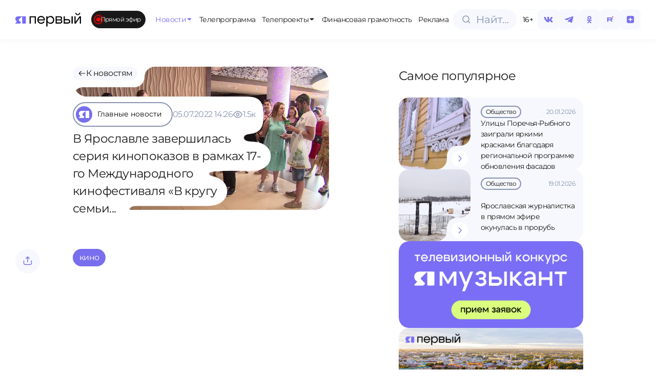

--- FILE ---
content_type: text/html;charset=utf-8
request_url: https://1yar.tv/article/v-yaroslavle-zavershilas-seriya-kinopokazov-v-ramkah-17-go-mejdunarodnogo-kinofestivalya-v-krugu-semi/
body_size: 35696
content:
<!DOCTYPE html><html  lang="ru"><head><meta charset="utf-8">
<meta name="viewport" content="width=device-width, initial-scale=1">
<title>В Ярославле завершилась серия кинопоказов в рамках 17-го Международного кинофестиваля «В кругу семьи» | Телеканал ЯПервый</title>
<script src="https://cdn.jsdelivr.net/npm/hls.js@latest"></script>
<style>:root{--vc-clr-primary:#000;--vc-clr-secondary:#090f207f;--vc-clr-white:#fff}.carousel,.carousel *{box-sizing:border-box}.carousel{height:var(--vc-carousel-height);overscroll-behavior:none;position:relative;touch-action:pan-y;z-index:1}.carousel.is-dragging{touch-action:none}.carousel__track{display:flex;gap:var(--vc-slide-gap);height:100%;list-style:none;margin:0!important;padding:0!important;position:relative;transition:transform ease-out;transition-duration:var(--vc-transition-duration);width:100%}.carousel__viewport{height:100%;overflow:hidden;width:100%}.carousel__sr-only{border:0;clip:rect(0,0,0,0);height:1px;margin:-1px;overflow:hidden;padding:0;position:absolute;width:1px}.carousel.is-ttb .carousel__track{flex-direction:column}.carousel.is-btt .carousel__track{flex-direction:column-reverse}.carousel.is-vertical .carousel__slide--clone:first-child{margin-block-start:var(--vc-cloned-offset)}.carousel:not(.is-vertical) .carousel__slide--clone:first-child{margin-inline-start:var(--vc-cloned-offset)}.carousel.is-effect-fade .carousel__track{display:grid;grid-template-columns:100%;grid-template-rows:100%;transition:none}.carousel.is-effect-fade .carousel__slide{grid-area:1/1;height:100%!important;opacity:0;pointer-events:none;transition:opacity ease-in-out;transition-duration:var(--vc-transition-duration);width:100%!important}.carousel.is-effect-fade .carousel__slide--active{opacity:1;pointer-events:auto}:root{--vc-icn-width:1.2em}.carousel__icon{fill:currentColor;height:var(--vc-icn-width);width:var(--vc-icn-width)}:root{--vc-nav-background:transparent;--vc-nav-border-radius:0;--vc-nav-color:var(--vc-clr-primary);--vc-nav-color-hover:var(--vc-clr-secondary);--vc-nav-height:30px;--vc-nav-width:30px}.carousel__next,.carousel__prev{align-items:center;background:var(--vc-nav-background);border:0;border-radius:var(--vc-nav-border-radius);box-sizing:content-box;color:var(--vc-nav-color);cursor:pointer;display:flex;font-size:var(--vc-nav-height);height:var(--vc-nav-height);justify-content:center;margin:0 10px;padding:0;position:absolute;text-align:center;top:50%;transform:translateY(-50%);width:var(--vc-nav-width)}.carousel__next--disabled,.carousel__prev--disabled{cursor:not-allowed;opacity:.5}.carousel__next{right:0}.carousel__prev{left:0}.carousel.is-btt .carousel__next{top:0}.carousel.is-btt .carousel__prev{bottom:0}.carousel.is-rtl .carousel__next{left:0;right:auto}.carousel.is-rtl .carousel__prev{left:auto;right:0}.carousel.is-ttb .carousel__next{bottom:0}.carousel.is-ttb .carousel__prev{top:0}.carousel.is-vertical .carousel__next,.carousel.is-vertical .carousel__prev{left:auto;margin:5px auto;right:50%;top:auto;transform:translate(50%)}@media (hover:hover){.carousel__next:hover,.carousel__prev:hover{color:var(--vc-nav-color-hover)}}:root{--vc-pgn-active-color:var(--vc-clr-primary);--vc-pgn-background-color:var(--vc-clr-secondary);--vc-pgn-border-radius:0;--vc-pgn-height:4px;--vc-pgn-margin:6px 5px;--vc-pgn-width:16px}.carousel__pagination{bottom:5px;display:flex;justify-content:center;left:50%;line-height:0;list-style:none!important;margin:0!important;padding:0!important;position:absolute;transform:translate(-50%)}.carousel__pagination-button{background-color:var(--vc-pgn-background-color);border:0;border-radius:var(--vc-pgn-border-radius);cursor:pointer;display:block;height:var(--vc-pgn-height);margin:var(--vc-pgn-margin);padding:0;width:var(--vc-pgn-width)}.carousel__pagination-button--active{background-color:var(--vc-pgn-active-color)}@media (hover:hover){.carousel__pagination-button:hover{background-color:var(--vc-pgn-active-color)}}.carousel.is-vertical .carousel__pagination{bottom:50%;flex-direction:column;left:auto;right:5px;transform:translateY(50%)}.carousel.is-vertical .carousel__pagination-button{height:var(--vc-pgn-width);width:var(--vc-pgn-height)}.carousel.is-btt .carousel__pagination{flex-direction:column-reverse}.carousel__slide{align-items:center;display:flex;flex-shrink:0;justify-content:center;margin:0;transform:translateZ(0)}</style>
<style>:root{--color-violet-main:#786eee;--color-violet-medium:#8e86f2;--color-violet-soft:#a9a2f7;--color-blue-gray-main:#c3cbe5;--color-blue-gray-medium:#d3d9eb;--color-blue-gray-soft:#e2e6f2;--color-green-main:#e6fc9d;--color-green-medium:#dcf293;--color-green-soft:#eef9cc;--color-base-white:#fff;--color-base-black:#19191a;--color-base-off-white:#f4f4f4;--color-base-gray:#e9e9e9;--color-bg:#f6f8fd;--color-gray:#8893b0;--color-error:#f25703;--font-primary:"Montserrat",sans-serif;--dp-font-family:"Montserrat",sans-serif,-apple-system,blinkmacsystemfont,"Segoe UI",roboto,oxygen,ubuntu,cantarell,"Open Sans","Helvetica Neue",sans-serif!important}@font-face{font-family:Montserrat;font-style:normal;font-weight:400;src:url(/fonts/Montserrat-Regular.ttf) format("truetype")}@font-face{font-family:Montserrat;font-style:normal;font-weight:500;src:url(/fonts/Montserrat-Medium.ttf) format("truetype")}@font-face{font-family:Montserrat;font-style:normal;font-weight:600;src:url(/fonts/Montserrat-SemiBold.ttf) format("truetype")}body{background-color:var(--color-base-white);color:var(--color-base-black);font-family:var(--font-primary),sans-serif;font-size:16px;font-weight:400;letter-spacing:-.035em;line-height:1.5;transition:background-color .3s ease,color .3s ease}*,:after,:before,body{box-sizing:border-box;margin:0;padding:0}blockquote,body,button,code,dd,dl,fieldset,figure,h1,h2,h3,h4,h5,h6,html,legend,ol,p,pre,ul{font-weight:400;margin:0;padding:0}a{color:inherit;font-weight:400;text-decoration:none}a:focus,a:hover{text-decoration:underline}.dp__theme_light{--dp-primary-color:#786eee!important;--dp-primary-disabled-color:#a9a2f7!important}.nuxt-loading-indicator{background:#786eee!important;height:4px!important}.modal-enter-active,.modal-leave-active{transition:all .3s}.modal-enter-from,.modal-leave-to{opacity:0;transform:scale(1.2)}</style>
<style>.live-internet-counter-link[data-v-19fbac3b]{bottom:6px;left:6px;position:fixed;z-index:99}</style>
<style>.app-container{display:flex;flex-direction:column;min-height:100vh}main{flex:1}.back-to-top{align-items:center;background-color:var(--color-bg);border:none;border-radius:50%;bottom:20px;box-shadow:0 -4px 10px #8893b04d;color:var(--color-violet-main);cursor:pointer;display:flex;font-size:24px;height:48px;justify-content:center;position:fixed;right:20px;transition:background-color .3s ease;width:48px;z-index:150}.back-to-top:hover{background-color:var(--color-green-main)}</style>
<style>.fixed-header[data-v-52b4992b]{align-items:center;background-color:var(--color-base-white);box-shadow:0 0 16px #1e1d270d;display:flex;justify-content:space-between;left:0;opacity:0;position:fixed;top:0;transform:translateY(-100%);transition:transform .3s ease,opacity .3s ease;width:100%;z-index:100}.main-menu[data-v-52b4992b]{flex-direction:row;margin:0 8px 0 20px;min-width:0}.main-menu[data-v-52b4992b],.main-menu__items[data-v-52b4992b]{align-items:center;display:flex;gap:8px}.main-menu__items[data-v-52b4992b]{overflow-x:auto;white-space:nowrap;width:920px}.fixed-header--visible[data-v-52b4992b]{opacity:1;transform:translateY(0)}.fixed-header__logo[data-v-52b4992b]{cursor:pointer;height:55px}.fixed-header__inner[data-v-52b4992b]{align-items:center;display:flex;height:76px;justify-content:space-between;margin:0 auto;padding:0 30px;width:100%}.fixed-header__nav ul[data-v-52b4992b]{display:flex;gap:16px;list-style:none;margin:0;padding:0}.fixed-header__nav a[data-v-52b4992b]{color:#333;text-decoration:none}.live-badge[data-v-52b4992b]{margin-right:clamp(10px,1vw,30px)}@media (max-width:1024px){.fixed-header[data-v-52b4992b]{display:none}}</style>
<style>.logo-svg[data-v-02e50c26]{height:clamp(25px,10vw,55px);width:clamp(120px,10vw,259px)}@include media-max{.logo-svg[data-v-02e50c26]{height:25px;width:120px}}</style>
<style>.live-badge[data-v-a9d7c7e3]{align-items:center;background-color:var(--color-base-black);border-radius:9999px;color:var(--color-base-white);cursor:pointer;display:inline-flex;font-size:clamp(12px,.8vw,16px);gap:clamp(6px,1vw,8px);height:34px;padding:0 .8em;position:relative;width:-moz-max-content;width:max-content}.live-badge__dot[data-v-a9d7c7e3]{background-color:red;border-radius:50%;height:clamp(6px,1vw,8px);position:relative;width:clamp(6px,1vw,8px)}.live-badge__dot[data-v-a9d7c7e3]:after{animation:pulse-a9d7c7e3 1.8s infinite;border:1.5px solid red;border-radius:50%;content:"";height:clamp(10px,2vw,12px);left:50%;opacity:1;position:absolute;top:50%;transform:translate(-50%,-50%) scale(1);width:clamp(10px,2vw,12px)}.live-badge__text[data-v-a9d7c7e3]{font-size:clamp(12px,.8vw,16px);font-weight:400;white-space:nowrap}@keyframes pulse-a9d7c7e3{0%{opacity:1;transform:translate(-50%,-50%) scale(1)}70%{opacity:0;transform:translate(-50%,-50%) scale(2.5)}to{opacity:0;transform:translate(-50%,-50%) scale(3)}}</style>
<style>.menu__item[data-v-04d251a9]{align-items:center;background-color:var(--color-base-white);border-radius:clamp(14px,.5vw,20px);color:var(--color-base-black);cursor:pointer;display:flex;flex-direction:row;flex-wrap:nowrap;gap:clamp(4px,.1vw,8px);height:clamp(30px,4vw,34px);justify-content:center;padding:0 clamp(6px,.5vw,10px);position:relative;transition:all .3s ease;width:-moz-max-content;width:max-content;z-index:100}.menu__item svg[data-v-04d251a9]{height:clamp(12px,1vw,16px);width:clamp(12px,1vw,16px)}.menu__item-title[data-v-04d251a9]{font-size:clamp(10px,1vw,14px);font-weight:400;z-index:100}.menu__item[data-v-04d251a9]:hover{background-color:var(--color-green-main);color:var(--color-base-black);text-decoration:none;z-index:100}.menu__icon[data-v-04d251a9]{position:relative;transition:all .3s ease;z-index:100}.menu__item--has-dropdown[data-v-04d251a9]:hover{color:var(--color-violet-main)}.menu__dropdown[data-v-04d251a9]{background-color:var(--color-base-white);box-shadow:0 15px 10px #0000001a;box-sizing:border-box;left:0;opacity:0;padding:100px 30px 30px;pointer-events:none;position:absolute;top:-8px;transition:opacity .3s ease,transform .3s ease;z-index:99}.menu__dropdown--fixed-header[data-v-04d251a9]{padding:20px 30px 30px;top:76px}.menu__dropdown--open[data-v-04d251a9]{opacity:1;pointer-events:auto}.menu__item--open[data-v-04d251a9]{background-color:var(--color-green-main);color:var(--color-violet-main)}.menu__item:hover .menu__icon[data-v-04d251a9]{rotate:180deg}.menu__item:hover svg[data-v-04d251a9]{color:var(--color-violet-main);transition:color .3s ease,rotate .3s ease}.menu__item--open .menu__icon[data-v-04d251a9]{rotate:180deg}.menu__item--fixed-header span[data-v-04d251a9]{font-size:clamp(14px,1.5vw,14px)}.menu__item--active[data-v-04d251a9]{color:var(--color-violet-main);text-decoration:none}.menu__item--active .menu__icon[data-v-04d251a9]{transform:none}@media (min-width:1920px){.menu__item--fixed-header span[data-v-04d251a9]{font-size:18px}}</style>
<style>.header-actions[data-v-9ce464e6]{align-items:center;display:flex;gap:clamp(4px,2.5vw,8px)}.search-button[data-v-9ce464e6]{margin-right:2px}.menu_btn[data-v-9ce464e6]{display:none}@media (max-width:1024px){.age-limit[data-v-9ce464e6],.search-button[data-v-9ce464e6]{display:none}.header-actions[data-v-9ce464e6]{gap:10px}.menu_btn[data-v-9ce464e6]{align-items:center;background-color:var(--color-base-white);border:1px solid var(--color-bg);border-radius:100px;box-shadow:0 4px 10px #8893b014;cursor:pointer;display:flex;height:clamp(40px,2.5vw,48px);justify-content:center;margin-left:auto;outline:none;width:clamp(40px,2.5vw,48px)}}</style>
<style>.search-input-container[data-v-10a81290]{align-items:center;cursor:pointer;display:inline-flex}.search-input-container__full[data-v-10a81290]{width:100%}.search-input-wrapper[data-v-10a81290]{align-items:center;background-color:var(--color-bg);border:.5px solid var(--color-bg);border-radius:9999px;box-sizing:border-box;cursor:pointer;display:flex;height:clamp(40px,2.5vw,48px);overflow:hidden;padding:0 14px;position:relative;transition:all .3s ease;width:124px}.search-input-wrapper__full[data-v-10a81290]{width:100%}.search-icon[data-v-10a81290]{align-items:center;display:flex;justify-content:center;left:16px;position:absolute;transition:all .3s ease}.search-icon svg path[data-v-10a81290]{transition:stroke .3s ease}.search-input-wrapper[data-v-10a81290]:focus-within,.search-input-wrapper[data-v-10a81290]:hover{border-color:var(--color-blue-gray-main)}.search-input-wrapper:focus-within svg path[data-v-10a81290],.search-input-wrapper:hover svg path[data-v-10a81290]{stroke:var(--color-violet-soft)}.search-input[data-v-10a81290]{background:transparent;border:none;cursor:pointer;font-family:var(--font-primary);font-size:20px;font-weight:lighter;line-height:31px;outline:none;overflow:hidden;padding-left:30px;text-overflow:ellipsis;white-space:nowrap;width:100%}.search-input[data-v-10a81290]::-moz-placeholder{color:#8893b0;font-family:var(--font-primary);font-size:clamp(14px,2.5vw,20px);font-weight:lighter;line-height:clamp(22px,2.5vw,32px)}.search-input[data-v-10a81290]::placeholder{color:#8893b0;font-family:var(--font-primary);font-size:clamp(14px,2.5vw,20px);font-weight:lighter;line-height:clamp(22px,2.5vw,32px)}</style>
<style>.age-limit[data-v-36a0b802]{align-items:center;background-color:var(--color-base-white);border:1px solid #f6f8fd;border-radius:8px;box-sizing:border-box;color:#000;cursor:default;display:flex;font-family:Montserrat,sans-serif;font-size:clamp(14px,1vw,20px);font-weight:lighter;height:clamp(40px,2.5vw,48px);justify-content:center;line-height:clamp(22px,1vw,32px);width:clamp(40px,2.5vw,48px)}</style>
<style>.social-icon[data-v-67914fc2]{align-items:center;background-color:var(--color-bg);border-radius:8px;box-sizing:border-box;color:var(--color-violet-main);cursor:pointer;display:flex;font-size:14px;height:clamp(40px,2.5vw,48px);justify-content:center;transition:all .3s ease;width:clamp(40px,2.5vw,48px)}.social-icon svg[data-v-67914fc2]{height:clamp(20px,1.5vw,30px);width:clamp(20px,1.5vw,30px)}.social-icon[data-v-67914fc2]:hover{background-color:var(--color-green-main);color:var(--color-base-black)}.social-icon:hover svg path[data-v-67914fc2]{fill:var(--color-base-black);transition:all .3s ease}</style>
<style>.menu-overlay[data-v-8156ec2b]{align-items:center;background:#00000080;bottom:0;display:flex;height:100vh;justify-content:center;left:0;position:fixed;right:0;top:0;width:100vw;z-index:100}.scroll-container[data-v-8156ec2b]{flex-grow:1;max-height:calc(100% - 180px)!important;overflow-y:auto;padding:10px 0}.menu-content[data-v-8156ec2b]{background:var(--color-base-white);height:100vh;padding:12px;width:100vw}.close-button[data-v-8156ec2b]{background:none;border:none;cursor:pointer;height:32px;width:32px}.search-button[data-v-8156ec2b]{margin-bottom:32px;margin-top:16px;width:100%}.menu-list[data-v-8156ec2b]{display:flex;flex-direction:column;gap:8px;list-style:none;padding:0}.menu-list button[data-v-8156ec2b]{border:none;cursor:pointer;font-size:16px}.menu-list>li[data-v-8156ec2b]{display:flex;flex-direction:column;min-height:48px}.menu-header[data-v-8156ec2b]{justify-content:space-between}.menu-header[data-v-8156ec2b],.menu-header-icon[data-v-8156ec2b]{align-items:center;display:flex}.menu-header-icon[data-v-8156ec2b]{cursor:pointer;justify-content:center}.menu-item[data-v-8156ec2b]{align-items:center;background-color:var(--color-bg);border-radius:18px;display:flex;height:48px;justify-content:center;padding:18px 20px}.menu-item span[data-v-8156ec2b]{font-family:var(--font-primary);font-size:16px}.social-icons[data-v-8156ec2b]{align-items:center;background-color:var(--color-base-white);border-top:1px solid var(--color-bg);border-top-left-radius:20px;border-top-right-radius:20px;bottom:0;display:flex;gap:10px;height:78px;justify-content:space-around;left:0;position:absolute;right:0;z-index:101}</style>
<style>.page-container[data-v-c0d37626]{display:flex;flex-direction:column;gap:60px;margin:0 30px}@media (max-width:1024px){.page-container[data-v-c0d37626]{margin:0 12px}}.page-header[data-v-c0d37626]{align-items:start;gap:1rem;margin-top:100px;width:100%}.page-content[data-v-c0d37626],.page-header[data-v-c0d37626]{display:flex;flex-direction:column}.page-content[data-v-c0d37626]{margin-top:130px}@media (max-width:1024px){.page-content[data-v-c0d37626]{gap:24px}}</style>
<style>.footer[data-v-1dc5f7be]{border-radius:30px;height:460px;margin:30px;overflow:hidden}.footer[data-v-1dc5f7be],.footer-right-block[data-v-1dc5f7be]{display:flex;flex-direction:row}.footer-right-block[data-v-1dc5f7be]{background-color:#252529;border-radius:30px 30px 30px 0;justify-content:space-between;padding-left:70px;padding-right:50px;padding-top:70px;position:relative;width:100%}.footer__logo-section[data-v-1dc5f7be]{align-items:center;background-color:var(--color-green-main);border-radius:30px;display:flex;height:340px;justify-content:center;margin-right:20px;width:clamp(300px,40vw,450px)}.footer__logo[data-v-1dc5f7be]{height:85px;width:85px}.footer-menu[data-v-1dc5f7be]{display:none}.bottom-block[data-v-1dc5f7be]{align-items:center;background-color:#252529;border-radius:30px 0 0 30px;display:flex;height:100px;position:relative;width:clamp(300px,40vw,450px)}.bottom-block[data-v-1dc5f7be]:before{background-color:transparent;border-radius:100%;box-shadow:25px 25px #252529;height:50px;top:-50px;width:50px}.bottom-block[data-v-1dc5f7be]:after,.bottom-block[data-v-1dc5f7be]:before{content:"";position:absolute;right:-20px;z-index:1}.bottom-block[data-v-1dc5f7be]:after{background-color:#252529;bottom:0;height:100px;width:20px}.bottom-block span[data-v-1dc5f7be]{color:var(--color-blue-gray-main);font-size:14px;font-weight:300;line-height:19.6px;margin-left:40px}.left-section[data-v-1dc5f7be]{display:flex;flex-direction:column;gap:20px}@media (max-width:1684px){.footer[data-v-1dc5f7be]{border-radius:20px;flex-direction:column;height:auto;margin:30px 0 0}.left-section[data-v-1dc5f7be]{position:relative}.footer-menu[data-v-1dc5f7be]{display:flex;flex-direction:column}.footer-right-block[data-v-1dc5f7be]{align-items:flex-start;flex-direction:column;padding:20px}.footer__logo-section[data-v-1dc5f7be]{align-items:flex-start;background-color:var(--color-base-white);border-radius:0 20px;height:122px;margin:0;position:absolute;right:0;top:0;width:132px;z-index:1}.footer__logo-section[data-v-1dc5f7be]:after{left:-25px;top:0}.footer__logo-section[data-v-1dc5f7be]:after,.footer__logo-section[data-v-1dc5f7be]:before{background-color:transparent;border-top-right-radius:20px;box-shadow:5px -5px 0 2px var(--color-base-white);content:"";height:25px;position:absolute;width:25px;z-index:2}.footer__logo-section[data-v-1dc5f7be]:before{bottom:-25px;right:0}.footer__logo-wrapper[data-v-1dc5f7be]{align-items:center;background-color:var(--color-green-main);border-radius:20px;display:flex;height:112px;justify-content:center;width:112px}.footer__logo[data-v-1dc5f7be]{height:45px;width:45px}.bottom-block[data-v-1dc5f7be],.bottom-block[data-v-1dc5f7be]:after,.bottom-block[data-v-1dc5f7be]:before{display:none}}</style>
<style>.nuxt-icon{height:1em;margin-bottom:.125em;vertical-align:middle;width:1em}.nuxt-icon--fill,.nuxt-icon--fill *{fill:currentColor}</style>
<style>.category-grid[data-v-57fd13c0]{align-items:flex-end;display:flex;flex-direction:column;gap:30px}.category-grid__list[data-v-57fd13c0]{display:grid;grid-template-columns:repeat(4,1fr);width:100%;grid-gap:20px}.category-grid a[data-v-57fd13c0]{text-decoration:none}.category-grid__item[data-v-57fd13c0]{background-color:#e1e6f3!important;border:none!important;border-radius:20px!important;padding:30px 24px!important}.category-grid__item[data-v-57fd13c0]:hover{background-color:#aaa2fd!important;border:none!important}.category-grid__item[data-v-57fd13c0]:hover .category-item__icon{background-color:transparent!important}.category-grid__item[data-v-57fd13c0]:hover .category-item__icon img,.category-grid__item[data-v-57fd13c0]:hover .category-item__icon svg{filter:brightness(1)!important}.category-grid__item[data-v-57fd13c0] .category-item__icon{background-color:transparent!important}.category-grid__item[data-v-57fd13c0] .category-item__icon img,.category-grid__item[data-v-57fd13c0] .category-item__icon svg{filter:brightness(0)!important}.category-grid__footer[data-v-57fd13c0] button.btn{padding:25px 84px}</style>
<style>.category-item[data-v-6f10bf17]{align-items:center;border:1.5px solid var(--color-gray);border-radius:100px;cursor:pointer;display:flex;font-size:16px;gap:10px;padding-right:20px;transition:all .3s ease}.category-item.active[data-v-6f10bf17],.category-item[data-v-6f10bf17]:hover{background-color:var(--color-violet-main);border:1.5px solid var(--color-violet-main);color:var(--color-base-white)}.category-item.active .category-item__icon[data-v-6f10bf17],.category-item:hover .category-item__icon[data-v-6f10bf17]{background-color:var(--color-green-main);transition:all .3s ease}.category-item.active .category-item__icon img[data-v-6f10bf17],.category-item.active .category-item__icon svg[data-v-6f10bf17],.category-item:hover .category-item__icon img[data-v-6f10bf17],.category-item:hover .category-item__icon svg[data-v-6f10bf17]{filter:brightness(0);transition:all .3s ease}.category-item__icon[data-v-6f10bf17]{align-items:center;background-color:var(--color-violet-main);border-radius:50%;display:flex;height:40px;justify-content:center;margin:4px 0 4px 4px;transition:all .3s ease;width:40px}.category-item__icon img[data-v-6f10bf17]{filter:sepia(100%) brightness(10);height:20px;-o-object-fit:contain;object-fit:contain;transition:all .3s ease;width:20px}</style>
<style>.btn[data-v-a33a7549]{align-items:center;border:none;border-radius:16px;box-sizing:border-box;cursor:pointer;display:inline-flex;flex-direction:row;gap:8px;height:60px;justify-content:center;outline:none;padding:0 20px;text-decoration:none;transition:background-color .3s ease,color .3s ease}@media (max-width:1024px){.btn[data-v-a33a7549]{height:48px}}.btn--primary[data-v-a33a7549]{background-color:var(--color-violet-main);color:var(--color-base-white)}.btn--primary[data-v-a33a7549]:hover{background-color:var(--color-green-main);color:var(--color-base-black)}.btn--secondary[data-v-a33a7549]{background-color:var(--color-base-white);color:var(--color-violet-main)}.btn--secondary[data-v-a33a7549]:hover{background-color:var(--color-green-main);color:var(--color-base-black)}.btn--disabled[data-v-a33a7549]{cursor:not-allowed;opacity:.6}.btn__arrow[data-v-a33a7549]{align-items:center;display:flex;justify-content:center;transition:transform .3s ease}.btn__arrow svg[data-v-a33a7549]{height:20px;width:20px}@media (max-width:1024px){.btn__arrow svg[data-v-a33a7549]{height:16px;width:16px}}.btn__text[data-v-a33a7549]{font-family:var(--font-primary);font-size:16px;font-weight:400}@media (max-width:1024px){.btn__text[data-v-a33a7549]{font-family:var(--font-primary);font-size:14px;font-weight:400;line-height:15.4px}}.btn:hover .btn__arrow[data-v-a33a7549]{transform:translate(4px)}</style>
<style>.slide[data-v-7621c22f]{height:250px;width:100%}.carousel-footer[data-v-7621c22f]{align-items:center;display:flex;justify-content:space-between;margin-top:26px;width:100%}.carousel-buttons[data-v-7621c22f]{align-items:center;display:flex;flex-direction:row;gap:17px;justify-content:center}.horizontal-scroll[data-v-7621c22f]{display:none}@media (max-width:1024px){.horizontal-scroll[data-v-7621c22f]{display:flex;flex-direction:row;gap:12px;overflow-x:auto}}.horizontal-scroll__tv-project-card[data-v-7621c22f]{flex:0 0 auto;max-width:280px;min-width:200px}.horizontal-scroll[data-v-7621c22f]::-webkit-scrollbar{display:none}.carousel-container[data-v-7621c22f]{display:block}@media (max-width:1024px){.carousel-buttons[data-v-7621c22f],.carousel-container[data-v-7621c22f]{display:none}.carousel-all-tv-projects-buttons[data-v-7621c22f]{width:100%}}</style>
<style>.footer-menu[data-v-e574b1c7]{display:flex;gap:30px}</style>
<style>.menu-item[data-v-720f82b1]{align-items:center;background-color:transparent;border-radius:20px;color:var(--color-base-white);cursor:pointer;display:flex;flex-direction:row;flex-wrap:nowrap;gap:8px;height:34px;justify-content:center;padding:0 10px;text-align:center;transition:background-color .3s ease,color .3s ease;width:-moz-max-content;width:max-content}.menu-item span[data-v-720f82b1]{font-size:16px;font-weight:300;line-height:25px}.active-route[data-v-720f82b1],.menu-item[data-v-720f82b1]:hover{background-color:var(--color-green-main);color:var(--color-base-black);text-decoration:none}@media (max-width:1684px){.menu-item[data-v-720f82b1]{margin-left:-10px}.menu-item span[data-v-720f82b1]{font-size:14px;font-weight:300;line-height:15px}}</style>
<style>.wrapper[data-v-28b0b506]{display:flex;flex-direction:column;justify-content:space-between}.policy[data-v-28b0b506]{margin-bottom:40px}.policy a[data-v-28b0b506]{color:var(--color-blue-gray-main);font-size:14px;font-weight:300;line-height:19.6px}.info-block[data-v-28b0b506]{display:flex;flex-direction:column;gap:20px}.info-item[data-v-28b0b506]{display:flex;flex-direction:row;gap:.5rem}.info-title[data-v-28b0b506]{color:var(--color-blue-gray-main);flex:1}.info-content[data-v-28b0b506],.info-title[data-v-28b0b506]{font-size:14px;line-height:19.6px}.info-content[data-v-28b0b506]{color:var(--color-base-white);flex:1.5}@media (max-width:1684px){.wrapper[data-v-28b0b506]{margin:40px 0}.info-item[data-v-28b0b506]{gap:.5rem}.info-block[data-v-28b0b506],.info-item[data-v-28b0b506]{display:flex;flex-direction:column}.info-block[data-v-28b0b506]{gap:1rem;height:auto;width:auto}.policy[data-v-28b0b506]{display:none}.info-content[data-v-28b0b506],.info-title[data-v-28b0b506]{font-size:12px;line-height:15px}}</style>
<style>.footer-text[data-v-49fd6ec1]{display:flex;flex:1;flex-direction:column;justify-content:space-between;margin-left:1rem}.footer-text__content[data-v-49fd6ec1]{color:var(--color-blue-gray-main);font-size:14px;line-height:19.6px}.footer-text__menu[data-v-49fd6ec1]{margin-bottom:33px;margin-left:-10px}.footer-text__policy[data-v-49fd6ec1]{color:var(--color-blue-gray-main);display:none;font-size:12px;line-height:15px}.footer-text__policy-item[data-v-49fd6ec1]{display:block}@media (max-width:1684px){.footer-text[data-v-49fd6ec1]{margin-left:0}.footer-text__menu[data-v-49fd6ec1]{display:none}.footer-text__policy[data-v-49fd6ec1]{display:flex;flex-direction:column;gap:20px;margin-top:40px}.footer-text__content[data-v-49fd6ec1]{color:var(--color-blue-gray-main);font-size:12px;line-height:15px}}</style>
<style>.tv-project-card[data-v-2a6ea296]{background-color:var(--color-blue-gray-soft);border-radius:12px;cursor:pointer;display:flex;flex-direction:column;justify-content:flex-end;overflow:hidden;padding-top:50%;position:relative;transition:all .5s ease;width:100%}.tv-project-card[data-v-2a6ea296]:hover{background-color:var(--color-violet-main);background-position:50%;background-size:cover}.tv-project-card:hover .tv-project-card__hover[data-v-2a6ea296],.tv-project-card[data-v-2a6ea296]:hover:before{opacity:1}.tv-project-card__image[data-v-2a6ea296]{display:block;height:100%;left:0;-o-object-fit:cover;object-fit:cover;position:absolute;top:0;width:100%}.tv-project-card__icon[data-v-2a6ea296]{filter:brightness(0);height:24px;left:20px;-o-object-fit:contain;object-fit:contain;position:absolute;top:18px;transition:opacity .5s ease;width:24px;z-index:3}.tv-project-card__title[data-v-2a6ea296]{bottom:18px;font-size:20px;font-weight:300;left:20px;line-height:25.2px;max-width:70%;position:absolute;z-index:4}.tv-project-card:hover .tv-project-card__title[data-v-2a6ea296]{color:#fff!important}.tv-project-card__hover[data-v-2a6ea296]{align-items:center;background-color:var(--color-green-main);border-radius:50%;bottom:20px;display:flex;font-size:20px;height:40px;justify-content:center;opacity:0;position:absolute;right:18px;transition:opacity .5s ease;width:40px;z-index:5}@media (max-width:1024px){.tv-project-card__title[data-v-2a6ea296]{bottom:20px;font-size:16px;left:16px;line-height:17.6px}.tv-project-card__hover[data-v-2a6ea296]{display:none}}</style>
<style>.carousel-button[data-v-f8f67e45]{align-items:center;background-color:var(--color-bg);border:none;border-radius:16px;cursor:pointer;display:flex;height:60px;justify-content:center;transition:background-color .3s ease;width:60px}.carousel-button[data-v-f8f67e45]:hover{background-color:var(--color-green-main)}.carousel-button svg path[data-v-f8f67e45]{transition:stroke .3s ease}.carousel-button:hover svg path[data-v-f8f67e45]{stroke:var(--color-base-black)}</style>
<style>.news-item-content[data-v-f3cc15fc]{display:grid;grid-template-columns:1fr 360px;grid-gap:24px;margin-right:clamp(77px,5vw + 48px,157px)}@media (max-width:1024px){.news-item-content[data-v-f3cc15fc]{display:contents;margin-right:0}.news-item-content .popular[data-v-f3cc15fc]{order:3}}.news-item-wrapper[data-v-f3cc15fc]{display:flex;flex-direction:row}@media (max-width:1024px){.news-item-wrapper[data-v-f3cc15fc]{justify-content:center}}.news-item-wrapper__tags[data-v-f3cc15fc]{display:flex;flex-direction:row;flex-wrap:wrap;gap:.5rem;margin-bottom:40px}@media (max-width:1024px){.news-item-wrapper__tags[data-v-f3cc15fc]{margin-bottom:0}}.news-item-wrapper__tags-tag[data-v-f3cc15fc]{background-color:var(--color-violet-main);border-radius:100px;color:var(--color-base-white);cursor:pointer;font-size:1rem;font-weight:400;padding:.3rem .8rem;transition:all .2s ease-in-out}.news-item-wrapper__tags-tag[data-v-f3cc15fc]:hover{background-color:var(--color-green-main);color:var(--color-base-black)}.news-item-wrapper__content[data-v-f3cc15fc]{margin-right:clamp(77px,5vw + 48px,157px);width:100%}@media (max-width:1024px){.news-item-wrapper__content[data-v-f3cc15fc]{margin-right:0;width:100%}}.news-item-wrapper__content-body[data-v-f3cc15fc]{font-size:1rem;font-weight:400;margin-bottom:40px}.news-item-wrapper__video[data-v-f3cc15fc]{margin-bottom:40px}.news-item-wrapper__top-row[data-v-f3cc15fc]{align-items:flex-start;display:flex;justify-content:space-between;width:100%}@media (max-width:1024px){.news-item-wrapper__top-row[data-v-f3cc15fc]{align-items:center;margin-bottom:20px}}.action-buttons-desktop[data-v-f3cc15fc]{margin-right:clamp(30px,5vw,109px)}@media (max-width:1024px){.action-buttons-desktop[data-v-f3cc15fc]{display:none}}.action-buttons-mobile[data-v-f3cc15fc]{display:none}@media (max-width:1024px){.action-buttons-mobile[data-v-f3cc15fc]{display:flex}}</style>
<style>.ads__grid[data-v-d7e82882]{display:grid;gap:20px;grid-template-columns:1fr 1fr 1fr}.ads__badge[data-v-d7e82882]{bottom:8px;left:8px;position:absolute}.ads__item[data-v-d7e82882]{flex:1;position:relative}.ads__link[data-v-d7e82882]{cursor:pointer;display:block;overflow:hidden;padding-top:50%;position:relative;text-decoration:none;width:100%}.ads__link:hover .ads__arrow[data-v-d7e82882]{opacity:1}.ads__link:hover .ads__arrow-icon[data-v-d7e82882]{color:var(--color-violet-main)}.ads__image[data-v-d7e82882]{border-radius:20px;height:100%;left:0;-o-object-fit:cover;object-fit:cover;position:absolute;top:0;width:100%}.ads__arrow[data-v-d7e82882]{align-items:end;background-color:var(--color-base-white);border-top-left-radius:32px;display:flex;height:55px;justify-content:end;opacity:0;right:0;transition:opacity .3s ease;width:55px}.ads__arrow[data-v-d7e82882],.ads__arrow[data-v-d7e82882]:before{bottom:0;position:absolute;z-index:2}.ads__arrow[data-v-d7e82882]:before{left:-20px}.ads__arrow[data-v-d7e82882]:after,.ads__arrow[data-v-d7e82882]:before{background:transparent;border-bottom-right-radius:50px;box-shadow:4px 4px 0 3px var(--color-base-white);content:"";height:20px;width:20px}.ads__arrow[data-v-d7e82882]:after{position:absolute;right:0;top:-20px;z-index:2}.ads__arrow-icon[data-v-d7e82882]{align-items:center;background-color:var(--color-green-main);border-radius:100px;color:var(--color-green-main);display:flex;height:40px;justify-content:center;transition:all .3s ease;width:40px}@media (max-width:1024px){.ads__grid[data-v-d7e82882]{grid-template-columns:1fr}}</style>
<style>.ad-badge[data-v-b3497077]{align-items:center;backdrop-filter:blur(10px);-webkit-backdrop-filter:blur(10px);background-color:#0003;border:1px solid var(--color-base-white);border-radius:100px;color:var(--color-base-white);display:inline-flex;font-size:12px;height:24px;justify-content:center;line-height:14.4;padding:0 8px}</style>
<style>.comments-header[data-v-fe7d303c]{height:auto;margin-bottom:69px;margin-left:clamp(77px,5vw + 48px,157px);margin-right:clamp(77px,5vw + 48px,157px);overflow:hidden;position:relative}@media (max-width:1024px){.comments-header[data-v-fe7d303c]{margin-bottom:35px;margin-left:0;margin-right:0;width:100%}}.comments-header__date[data-v-fe7d303c]{color:var(--color-gray);font-size:1rem}@media (max-width:1024px){.comments-header__date[data-v-fe7d303c]{font-size:.8rem}}.comments-header__image[data-v-fe7d303c]{border-radius:30px;height:auto;max-height:calc(720px - 10vw);-o-object-fit:cover;object-fit:cover;width:100%}@media (max-width:1024px){.comments-header__image[data-v-fe7d303c]{height:360px;max-height:360px}}.comments-header__image-substrate[data-v-fe7d303c]{background-color:var(--color-violet-main);border-radius:30px;height:464px;width:100%}@media (max-width:1024px){.comments-header__image-substrate[data-v-fe7d303c]{height:360px}}.comments-header__image-substrate-icon[data-v-fe7d303c]{align-items:center;display:flex;height:88px;justify-content:center;position:absolute;right:44px;top:44px;width:88px}@media (max-width:1024px){.comments-header__image-substrate-icon[data-v-fe7d303c]{height:60px;right:20px;top:20px;width:60px}}.comments-header__image-substrate-icon[data-v-fe7d303c] svg{height:100%;width:100%}.comments-header__image-substrate-icon[data-v-fe7d303c] svg path{fill:var(--color-green-main)!important}.comments-header__back[data-v-fe7d303c]{background-color:var(--color-base-white);border-bottom-right-radius:20px;height:40px;left:0;position:absolute;top:0}.comments-header__back-btn[data-v-fe7d303c]{align-items:center;background-color:var(--color-bg);border:none;border-radius:16px;cursor:pointer;display:flex;gap:3px;height:26px;justify-content:center;margin-right:14px;outline:none;padding:0 10px;text-decoration:none;transition:all .1s linear}.comments-header__back-btn[data-v-fe7d303c]:hover{background-color:var(--color-green-main)}.comments-header__back[data-v-fe7d303c]:before{right:-20px;top:0}.comments-header__back[data-v-fe7d303c]:after,.comments-header__back[data-v-fe7d303c]:before{background-color:transparent;border-top-left-radius:20px;box-shadow:-5px -5px 0 3px var(--color-base-white);content:"";height:20px;position:absolute;width:20px}.comments-header__back[data-v-fe7d303c]:after{bottom:-20px;left:0}.goo-text[data-v-fe7d303c]{bottom:0;left:0;position:absolute}</style>
<style>.action-buttons[data-v-3dfcdc57]{display:flex;flex-direction:column;gap:8px}@media (max-width:1024px){.action-buttons[data-v-3dfcdc57]{display:flex;flex-direction:row}}.action-buttons__btn[data-v-3dfcdc57]{background-color:var(--color-bg);border:none;border-radius:50%;color:var(--color-violet-main);cursor:pointer;height:48px;outline:none;transition:background-color .3s ease;width:48px}.action-buttons__btn[data-v-3dfcdc57]:hover{background-color:var(--color-violet-soft)}.action-buttons__btn:hover svg[data-v-3dfcdc57]{color:var(--color-base-white)}.action-buttons__btn[data-v-3dfcdc57]:active{transform:scale(.95)}</style>
<style>.toast[data-v-9edb7df9]{animation:fadeIn-9edb7df9 .3s,fadeOut-9edb7df9 .3s 2.7s;border-radius:8px;bottom:20px;box-shadow:0 4px 12px #0000001a;left:50%;max-width:90%;padding:12px 20px;position:fixed;transform:translate(-50%);z-index:9999}.toast--success[data-v-9edb7df9]{background-color:var(--color-green-main);color:var(--color-base-black)}.toast--error[data-v-9edb7df9]{background-color:var(--color-error)}.toast--error[data-v-9edb7df9],.toast--info[data-v-9edb7df9]{color:var(--color-base-white)}.toast--info[data-v-9edb7df9]{background-color:var(--color-violet-main)}.toast__content[data-v-9edb7df9]{align-items:center;display:flex}.toast__message[data-v-9edb7df9]{font-size:14px;font-weight:500}@keyframes fadeIn-9edb7df9{0%{opacity:0;transform:translate(-50%,20px)}to{opacity:1;transform:translate(-50%)}}@keyframes fadeOut-9edb7df9{0%{opacity:1;transform:translate(-50%)}to{opacity:0;transform:translate(-50%,20px)}}@media (max-width:1024px){.toast[data-v-9edb7df9]{bottom:16px;width:calc(100% - 40px)}}</style>
<style>.news-content-renderer__group[data-v-5e0fb04f]{display:flex;flex-direction:column;gap:40px;margin-bottom:40px}@media (max-width:1024px){.news-content-renderer__group[data-v-5e0fb04f]{gap:20px}}.news-content-renderer__empty[data-v-5e0fb04f]{color:var(--color-gray);padding:20px;text-align:center}</style>
<style>.news-iframe iframe[data-v-05bc11b8]{height:75vh;width:100%}</style>
<style>.news-text[data-v-f0aacab2]{color:var(--color-base-black);font-size:1rem;line-height:1.6}.news-text[data-v-f0aacab2] p{margin-bottom:1rem}.news-text[data-v-f0aacab2] a{color:var(--color-violet-main);text-decoration:none}.news-text[data-v-f0aacab2] a:hover{text-decoration:underline}.news-text[data-v-f0aacab2] iframe{max-width:100%!important;width:100%!important}</style>
<style>.reactions[data-v-4fdb4e38]{margin-top:40px}</style>
<style>.wrapper[data-v-99ef5c8e]{display:flex;flex-direction:row}.icon[data-v-99ef5c8e]{align-items:center;background-color:#e1fd90;border-radius:20px;display:flex;height:88px;justify-content:center;margin-right:12px;min-width:88px}@media (max-width:1024px){.icon[data-v-99ef5c8e]{height:78px;min-width:78px}}.icon svg[data-v-99ef5c8e]{height:44px;width:44px}@media (max-width:1024px){.icon svg[data-v-99ef5c8e]{height:34px;width:34px}}.content[data-v-99ef5c8e]{align-items:center;background-color:var(--color-bg);border-radius:20px;display:flex;height:88px;padding:24px 30px;width:100%}@media (max-width:1024px){.content[data-v-99ef5c8e]{height:78px;padding:12px 15px}}.telegram-link[data-v-99ef5c8e]{color:inherit;cursor:pointer;font-size:19px;font-weight:400;text-wrap:wrap}@media (max-width:1024px){.telegram-link[data-v-99ef5c8e]{font-size:12px}}a[data-v-99ef5c8e]{color:var(--color-violet-main);font-size:19px;font-weight:400;text-decoration:none}@media (max-width:1024px){a[data-v-99ef5c8e]{font-size:12px}}a[data-v-99ef5c8e]:hover{text-decoration:underline}</style>
<style>.comments-section[data-v-d2267a68]{margin-top:40px}.comments-section span[data-v-d2267a68]{font-size:24px;font-weight:300;margin-bottom:24px}.add-comment[data-v-d2267a68]{margin-top:1rem}textarea[data-v-d2267a68]{background-color:var(--color-bg);border:none;border-radius:20px;font-family:var(--font-primary);font-size:16px;font-weight:300;height:108px;outline:none;overflow-y:auto;padding:16px 20px;width:100%}textarea[data-v-d2267a68]:focus{outline:2px solid var(--color-violet-main)}textarea.error[data-v-d2267a68]{border:1px solid var(--color-error);color:var(--color-error)}textarea[data-v-d2267a68]::-webkit-scrollbar{display:none;width:0}button[data-v-d2267a68]{background:#0070f3;border:none;border-radius:4px;color:#fff;cursor:pointer;margin-top:.5rem;padding:.5rem 1rem}</style>
<style>.form-group[data-v-53492363]{display:flex;flex-direction:column;position:relative}.form-group[data-v-53492363],textarea[data-v-53492363]{font-family:var(--font-primary)}textarea[data-v-53492363]{border:1px solid #d2d9ed;border-radius:16px;box-sizing:border-box;font-size:16px;font-weight:400;height:108px;padding:24px 16px 12px;resize:none;transition:border-color .2s}textarea.error[data-v-53492363]{border:1px solid var(--color-error);color:var(--color-error)}label[data-v-53492363]{color:var(--color-gray);font-size:1em;left:16px;pointer-events:none;position:absolute;top:16px;transition:all .2s ease}textarea:not(:-moz-placeholder)+label[data-v-53492363]{color:var(--color-gray);font-size:.85em;top:4px}textarea:focus+label[data-v-53492363],textarea:not(:placeholder-shown)+label[data-v-53492363]{color:var(--color-gray);font-size:.85em;top:4px}textarea[data-v-53492363]:focus{outline:2px solid var(--color-violet-main)}.error-message[data-v-53492363]{color:var(--color-error);font-size:.9em;margin-top:5px}</style>
<style>.popular[data-v-8f59abcb]{display:flex;flex-direction:column;width:100%}.popular__title[data-v-8f59abcb]{font-size:24px;font-weight:300;margin-bottom:24px}.popular__content[data-v-8f59abcb]{display:flex;flex-direction:column;gap:20px;margin-bottom:24px}</style>
<style>.small-info-card[data-v-15028e13]{background-color:var(--color-bg);border-radius:20px;cursor:pointer;display:flex!important;flex-direction:row!important;height:140px;max-height:140px;text-decoration:none;width:100%}.small-info-card__image-container[data-v-15028e13]{margin-right:20px;max-height:140px;max-width:140px;min-height:140px;min-width:140px;-o-object-fit:cover;object-fit:cover;overflow:hidden;position:relative}.small-info-card__image[data-v-15028e13]{border-radius:20px;height:100%;-o-object-fit:cover;object-fit:cover;width:100%}.small-info-card__content[data-v-15028e13]{display:flex;flex-direction:column;justify-content:space-between;padding:1rem 1rem 1rem 0;width:100%}.small-info-card__title[data-v-15028e13]{font-size:14px;font-weight:400}.small-info-card__meta[data-v-15028e13]{align-items:center;display:flex;flex-direction:row;gap:8px;justify-content:space-between;width:100%}.small-info-card__date[data-v-15028e13]{color:var(--color-gray);font-size:12px}.small-info-card__category[data-v-15028e13]{border:1.5px solid var(--color-gray);border-radius:100px;font-size:12px;height:24px;padding:8px;white-space:nowrap}.small-info-card__category[data-v-15028e13],.small-info-card__icon-wrapper[data-v-15028e13]{align-items:center;display:flex;flex-direction:row;justify-content:center}.small-info-card__icon-wrapper[data-v-15028e13]{background-color:var(--color-bg);border-top-left-radius:20px;bottom:0;height:46px;position:absolute;right:0;width:46px}.small-info-card__icon-wrapper[data-v-15028e13]:before{bottom:0;left:-20px}.small-info-card__icon-wrapper[data-v-15028e13]:after,.small-info-card__icon-wrapper[data-v-15028e13]:before{background-color:transparent;border-bottom-right-radius:20px;box-shadow:4px 4px 0 3px var(--color-bg);content:"";height:20px;position:absolute;width:20px}.small-info-card__icon-wrapper[data-v-15028e13]:after{right:0;top:-20px}.small-info-card__icon[data-v-15028e13]{align-items:center;background-color:var(--color-base-white);border-radius:50%;display:flex;height:32px;justify-content:center;margin-left:4px;margin-top:4px;width:32px}.small-info-card__icon svg[data-v-15028e13]{color:var(--color-violet-main);height:16px;width:16px}</style>
<style>.ad-wrapper[data-v-0d8bc21f]{border-radius:20px;cursor:pointer;display:block;overflow:hidden;padding-top:47%;position:relative;width:100%}.add-wrapper__image[data-v-0d8bc21f]{border-radius:20px;height:100%;left:0;-o-object-fit:cover;object-fit:cover;position:absolute;top:0;width:100%}.ad-badge-absolute[data-v-0d8bc21f]{bottom:8px;left:8px;position:absolute}.arrow[data-v-0d8bc21f]{align-items:end;background-color:var(--color-base-white);border-top-left-radius:32px;display:flex;height:55px;justify-content:end;opacity:0;right:0;transition:opacity .3s ease;width:55px}.arrow[data-v-0d8bc21f],.arrow[data-v-0d8bc21f]:before{bottom:0;position:absolute;z-index:2}.arrow[data-v-0d8bc21f]:before{left:-20px}.arrow[data-v-0d8bc21f]:after,.arrow[data-v-0d8bc21f]:before{background:transparent;border-bottom-right-radius:50px;box-shadow:4px 4px 0 3px var(--color-base-white);content:"";height:20px;width:20px}.arrow[data-v-0d8bc21f]:after{position:absolute;right:0;top:-20px;z-index:2}.arrow-icon[data-v-0d8bc21f]{align-items:center;background-color:var(--color-green-main);border-radius:100px;color:var(--color-green-main);display:flex;height:40px;justify-content:center;transition:all .3s ease;width:40px}.ad-wrapper:hover .arrow[data-v-0d8bc21f]{opacity:1}.ad-wrapper:hover .arrow .arrow-icon[data-v-0d8bc21f]{color:var(--color-violet-main)}</style>
<link rel="stylesheet" href="/_nuxt/entry.xlST5EDf.css" crossorigin>
<link rel="stylesheet" href="/_nuxt/LiveBadge.Ce9bT-vO.css" crossorigin>
<link rel="stylesheet" href="/_nuxt/TvProjectCard.B5ifABGZ.css" crossorigin>
<link rel="stylesheet" href="/_nuxt/nuxt-icon.Cvbtxq7p.css" crossorigin>
<link rel="stylesheet" href="/_nuxt/TvProjectCardCarousel.qXEuiUGl.css" crossorigin>
<link rel="stylesheet" href="/_nuxt/VButton.DpPbgWJR.css" crossorigin>
<link rel="stylesheet" href="/_nuxt/CarouselButton.B4TMxiwk.css" crossorigin>
<link rel="stylesheet" href="/_nuxt/CategoryItem.C3o4gPPu.css" crossorigin>
<link rel="stylesheet" href="/_nuxt/ProgramHeader.BsCFDPvf.css" crossorigin>
<link rel="stylesheet" href="/_nuxt/authApi.Dw7jkOfp.css" crossorigin>
<link rel="stylesheet" href="/_nuxt/CustomTextArea.xlKQth4V.css" crossorigin>
<link rel="stylesheet" href="/_nuxt/AdsWidget.C-PQUG3E.css" crossorigin>
<link rel="stylesheet" href="/_nuxt/NewsContentRenderer.DH3tiK33.css" crossorigin>
<link rel="stylesheet" href="/_nuxt/carousel.BukHXdwD.css" crossorigin>
<link rel="stylesheet" href="/_nuxt/VideoModal.D8FOvZ8p.css" crossorigin>
<link rel="stylesheet" href="/_nuxt/CommentsHeader.CMWrcwxL.css" crossorigin>
<link rel="stylesheet" href="/_nuxt/GooContent.DZGlE9bF.css" crossorigin>
<link rel="stylesheet" href="/_nuxt/SmallInfoCard.ChBYGoWg.css" crossorigin>
<link rel="stylesheet" href="/_nuxt/AdItem.DqUhuBiI.css" crossorigin>
<link rel="modulepreload" as="script" crossorigin href="/_nuxt/D7cFypGW.js">
<link rel="modulepreload" as="script" crossorigin href="/_nuxt/BPk3Lv9H.js">
<link rel="modulepreload" as="script" crossorigin href="/_nuxt/BENTQ__T.js">
<link rel="modulepreload" as="script" crossorigin href="/_nuxt/lorSdFLC.js">
<link rel="modulepreload" as="script" crossorigin href="/_nuxt/DjlEhsmz.js">
<link rel="modulepreload" as="script" crossorigin href="/_nuxt/D7GBweQ6.js">
<link rel="modulepreload" as="script" crossorigin href="/_nuxt/mIwNeuC_.js">
<link rel="modulepreload" as="script" crossorigin href="/_nuxt/B_yoTIKW.js">
<link rel="modulepreload" as="script" crossorigin href="/_nuxt/B-LnKkTg.js">
<link rel="modulepreload" as="script" crossorigin href="/_nuxt/1hm_hRxs.js">
<link rel="modulepreload" as="script" crossorigin href="/_nuxt/D23AYKfU.js">
<link rel="modulepreload" as="script" crossorigin href="/_nuxt/Cu6EqdMG.js">
<link rel="modulepreload" as="script" crossorigin href="/_nuxt/BFlcUNSS.js">
<link rel="modulepreload" as="script" crossorigin href="/_nuxt/DYSxgwaj.js">
<link rel="modulepreload" as="script" crossorigin href="/_nuxt/D4mZD_Ta.js">
<link rel="modulepreload" as="script" crossorigin href="/_nuxt/CynjgTNV.js">
<link rel="modulepreload" as="script" crossorigin href="/_nuxt/BzpNwFH3.js">
<link rel="modulepreload" as="script" crossorigin href="/_nuxt/lF0ZHofy.js">
<link rel="modulepreload" as="script" crossorigin href="/_nuxt/JuEL0orz.js">
<link rel="modulepreload" as="script" crossorigin href="/_nuxt/CsBJx6QL.js">
<link rel="modulepreload" as="script" crossorigin href="/_nuxt/C2lULesm.js">
<link rel="modulepreload" as="script" crossorigin href="/_nuxt/tfRbNFeE.js">
<link rel="modulepreload" as="script" crossorigin href="/_nuxt/BihvTN0m.js">
<link rel="modulepreload" as="script" crossorigin href="/_nuxt/BTMptZ3R.js">
<link rel="modulepreload" as="script" crossorigin href="/_nuxt/DognCFK5.js">
<link rel="modulepreload" as="script" crossorigin href="/_nuxt/BIC5YZbd.js">
<link rel="modulepreload" as="script" crossorigin href="/_nuxt/D7sqDhov.js">
<link rel="modulepreload" as="script" crossorigin href="/_nuxt/DyPkK5rq.js">
<link rel="modulepreload" as="script" crossorigin href="/_nuxt/rgV-krI-.js">
<link rel="modulepreload" as="script" crossorigin href="/_nuxt/BFZtQN4n.js">
<link rel="modulepreload" as="script" crossorigin href="/_nuxt/D6j9yUQY.js">
<link rel="modulepreload" as="script" crossorigin href="/_nuxt/CdoXfPuC.js">
<link rel="modulepreload" as="script" crossorigin href="/_nuxt/Dc5P2PJe.js">
<link rel="modulepreload" as="script" crossorigin href="/_nuxt/xM_CXb7d.js">
<link rel="modulepreload" as="script" crossorigin href="/_nuxt/D5wCMmqN.js">
<link rel="modulepreload" as="script" crossorigin href="/_nuxt/DupIE54W.js">
<link rel="modulepreload" as="script" crossorigin href="/_nuxt/DfCN1XN1.js">
<link rel="modulepreload" as="script" crossorigin href="/_nuxt/Ce5rPHIM.js">
<link rel="modulepreload" as="script" crossorigin href="/_nuxt/CYPk0THR.js">
<link rel="modulepreload" as="script" crossorigin href="/_nuxt/C8q3fRh1.js">
<link rel="modulepreload" as="script" crossorigin href="/_nuxt/CwXAUEpv.js">
<link rel="modulepreload" as="script" crossorigin href="/_nuxt/s6VVoXY4.js">
<link rel="modulepreload" as="script" crossorigin href="/_nuxt/CAED72Ho.js">
<link rel="preload" as="fetch" fetchpriority="low" crossorigin="anonymous" href="/_nuxt/builds/meta/3581dd75-8f81-4fcd-a5fc-fc19c5fcbb1e.json">
<link rel="prefetch" as="script" crossorigin href="/_nuxt/jL9Le0cO.js">
<link rel="prefetch" as="script" crossorigin href="/_nuxt/DaCeq8my.js">
<link rel="prefetch" as="script" crossorigin href="/_nuxt/DBfB9bwT.js">
<meta name="Телеканал ЯПервый" content="Телеканал ЯПервый">
<script>
            (function(m,e,t,r,i,k,a){m[i]=m[i]||function(){(m[i].a=m[i].a||[]).push(arguments)};
            m[i].l=1*new Date();
            for (var j = 0; j < document.scripts.length; j++) {if (document.scripts[j].src === r) { return; }}
            k=e.createElement(t),a=e.getElementsByTagName(t)[0],k.async=1,k.src=r,a.parentNode.insertBefore(k,a)})
            (window, document, "script", "https://mc.yandex.ru/metrika/tag.js?id=105854238", "ym");

            ym(105854238, "init", {
                    ssr:true, webvisor:true, clickmap:true, ecommerce:"dataLayer", accurateTrackBounce:true, trackLinks:true
            });
        </script>
<meta name="zen-verification" content="bXazZAMEZhkxnOYNbB1zKzZjFYgTuQhziTs8CjQrQCZbuNJOYpbqGUF4senvTJVY">
<meta property="og:image" content="https://admin.xn--b1amnebsh2h.xn--p1ai">
<meta name="keywords" content="кино, Главные новости, Культура">
<meta property="og:title" content="В Ярославле завершилась серия кинопоказов в рамках 17-го Международного кинофестиваля «В кругу семьи» | Телеканал ЯПервый">
<meta property="og:type" content="website">
<script type="module" src="/_nuxt/D7cFypGW.js" crossorigin></script></head><body><!--teleport start anchor--><!----><!--teleport anchor--><!--teleport start anchor--><!----><!--teleport anchor--><div id="__nuxt"><!--[--><div class="nuxt-loading-indicator" style="position:fixed;top:0;right:0;left:0;pointer-events:none;width:auto;height:3px;opacity:0;background:repeating-linear-gradient(to right,#00dc82 0%,#34cdfe 50%,#0047e1 100%);background-size:Infinity% auto;transform:scaleX(0%);transform-origin:left;transition:transform 0.1s, height 0.4s, opacity 0.4s;z-index:999999;" data-v-19fbac3b></div><div data-v-19fbac3b><!--[--><div class="app-container"><header class="fixed-header fixed-header--visible" aria-label="Основное меню" data-v-52b4992b><div class="fixed-header__inner" data-v-52b4992b><div class="fixed-header__logo" data-v-52b4992b><svg class="logo-svg" width="200" height="42" viewbox="0 0 200 42" fill="none" xmlns="http://www.w3.org/2000/svg" data-v-52b4992b data-v-02e50c26><path d="M16.4722 28.2806C17.0598 28.8695 17.1955 29.696 16.6081 30.2851L14.9645 31.9336C14.541 32.3584 13.9664 32.597 13.3672 32.597L3.03299 32.5966V32.5929H0.943398C0.114419 32.5929 -0.309331 31.5964 0.264881 30.9973L4.26043 26.828C4.53196 26.5447 4.51561 26.1529 4.16806 25.9506C3.54711 25.589 2.97002 25.146 2.45342 24.6283C0.882544 23.0541 0 20.9191 0 18.6928C0 18.6478 0.000352782 18.6029 0.00105835 18.5579C0.000352782 18.5139 0 18.4698 0 18.4257C0 16.2875 0.847618 14.2368 2.35641 12.7249C3.48496 11.594 4.91426 10.8338 6.45592 10.5224C7.08034 10.375 7.72452 10.2988 8.37646 10.2988C9.67978 10.3003 10.9801 10.2729 12.2843 10.2988C18.3764 10.2869 24.5186 10.2869 30.5868 10.2869C31.418 10.2869 32.0546 11.0313 32.0546 11.8643V31.0846C32.0546 31.9176 31.3807 32.5929 30.5494 32.5929H22.2093C21.378 32.5929 20.7041 31.9176 20.7041 31.0846V12.1767C20.7041 11.5049 19.8934 11.1684 19.4193 11.6434L10.7767 20.3042C10.1922 20.8899 10.0806 21.8454 10.6096 22.4057C12.5065 24.4147 14.5205 26.3249 16.4722 28.2806Z" fill="#7A6EF6" data-v-02e50c26></path><path d="M62.6551 10.2893V32.5604H59.0917V13.6745H47.0653V32.5604H43.502V10.2893H62.6551Z" fill="black" data-v-02e50c26></path><path d="M86.4817 19.7322C86.3036 17.6536 85.4573 15.9758 83.9428 14.6989C82.4284 13.4221 80.6022 12.7836 78.4641 12.7836C76.4152 12.7836 74.6483 13.4221 73.1636 14.6989C71.7086 15.9461 70.8474 17.6239 70.5802 19.7322H86.4817ZM70.5802 22.9838C70.8474 25.0921 71.7383 26.7847 73.2527 28.0616C74.7671 29.3385 76.5637 29.9769 78.6423 29.9769C80.2458 29.9769 81.7009 29.6057 83.0074 28.8634C84.314 28.0913 85.2939 27.0371 85.9472 25.7009L89.2433 26.9926C88.2634 28.9525 86.8232 30.5114 84.9227 31.6695C83.052 32.7979 80.9733 33.3621 78.6868 33.3621C75.361 33.3621 72.5549 32.2337 70.2684 29.9769C68.0115 27.6904 66.8831 24.8249 66.8831 21.3803C66.8831 17.9357 67.9967 15.085 70.2238 12.8282C72.4509 10.5417 75.1828 9.39841 78.4196 9.39841C81.686 9.39841 84.4476 10.512 86.7044 12.7391C88.9612 14.9365 90.0896 17.713 90.0896 21.0685C90.0896 21.603 90.0154 22.2414 89.8669 22.9838H70.5802Z" fill="black" data-v-02e50c26></path><path d="M94.3079 10.2893H97.8713V41.4688H94.3079V10.2893ZM100.321 15.3225C98.6879 16.9261 97.8713 18.975 97.8713 21.4694C97.8713 23.934 98.6879 25.9681 100.321 27.5716C101.984 29.1752 104.003 29.9769 106.379 29.9769C108.754 29.9769 110.759 29.1752 112.392 27.5716C114.055 25.9681 114.886 23.934 114.886 21.4694C114.886 18.975 114.055 16.9261 112.392 15.3225C110.759 13.719 108.754 12.9172 106.379 12.9172C104.003 12.9172 101.984 13.719 100.321 15.3225ZM99.3412 30.066C97.2329 27.7795 96.1787 24.914 96.1787 21.4694C96.1787 17.9951 97.2329 15.1295 99.3412 12.8727C101.45 10.6159 104.048 9.4875 107.136 9.4875C110.313 9.4875 112.986 10.6159 115.154 12.8727C117.351 15.1295 118.45 17.9951 118.45 21.4694C118.45 24.914 117.351 27.7795 115.154 30.066C112.986 32.3228 110.313 33.4512 107.136 33.4512C104.048 33.4512 101.45 32.3228 99.3412 30.066Z" fill="black" data-v-02e50c26></path><path d="M135.229 13.5408H126.276V19.8213H135.63C136.639 19.8213 137.485 19.554 138.168 19.0195C138.851 18.4553 139.193 17.7575 139.193 16.9261C139.193 15.9461 138.807 15.1444 138.035 14.5208C137.292 13.8675 136.357 13.5408 135.229 13.5408ZM135.674 22.8056H126.276V29.3088H135.674C136.803 29.3088 137.738 29.0118 138.48 28.4179C139.252 27.7944 139.638 27.0371 139.638 26.1463C139.638 25.1664 139.252 24.3646 138.48 23.741C137.738 23.1174 136.803 22.8056 135.674 22.8056ZM136.12 32.5604H122.712V10.2893H135.674C137.693 10.2893 139.371 10.8832 140.707 12.0709C142.073 13.229 142.756 14.6989 142.756 16.4806C142.756 17.4606 142.489 18.3663 141.955 19.1977C141.45 19.9995 140.737 20.6231 139.817 21.0685C140.856 21.5733 141.672 22.3008 142.266 23.2511C142.89 24.2013 143.202 25.2703 143.202 26.4581C143.202 28.1804 142.519 29.6354 141.153 30.8232C139.817 31.9813 138.139 32.5604 136.12 32.5604Z" fill="black" data-v-02e50c26></path><path d="M171.249 32.5604V10.2893H174.813V32.5604H171.249ZM160.069 22.5829H150.849V29.0861H160.069C161.198 29.0861 162.133 28.7891 162.875 28.1952C163.618 27.5716 163.989 26.8144 163.989 25.9236C163.989 24.9734 163.618 24.1864 162.875 23.5628C162.133 22.9096 161.198 22.5829 160.069 22.5829ZM160.515 19.1977C162.504 19.1977 164.167 19.851 165.503 21.1576C166.869 22.4641 167.552 24.0677 167.552 25.9681C167.552 27.8389 166.869 29.4127 165.503 30.6896C164.167 31.9368 162.504 32.5604 160.515 32.5604H147.286V10.2893H150.849V19.1977H160.515Z" fill="black" data-v-02e50c26></path><path d="M190.067 6.90405C188.018 6.90405 186.281 6.23591 184.856 4.89964C183.43 3.53368 182.718 1.90047 182.718 0L185.702 0C185.702 1.18779 186.118 2.16772 186.949 2.93979C187.781 3.71185 188.835 4.09788 190.112 4.09788C191.418 4.09788 192.517 3.697 193.408 2.89525C194.328 2.09349 194.789 1.1284 194.789 0L197.773 0C197.773 1.84108 197.001 3.45945 195.457 4.8551C193.942 6.22107 192.146 6.90405 190.067 6.90405ZM200 32.5604H196.437V14.7435L184.188 32.5604H179.956V10.2893H183.519V27.6607L195.724 10.2893H200V32.5604Z" fill="black" data-v-02e50c26></path></svg></div><nav class="main-menu" aria-label="Главная навигация" data-v-52b4992b><div class="live-badge" data-v-52b4992b data-v-a9d7c7e3><div class="live-badge__dot" data-v-a9d7c7e3></div><span class="live-badge__text" data-v-a9d7c7e3>Прямой эфир</span></div><div class="main-menu__items" data-v-52b4992b><!--[--><div data-v-52b4992b data-v-04d251a9><a href="/article" class="menu__item menu__item--active menu__item--has-dropdown menu__item--fixed-header" aria-label="Новости" data-v-04d251a9><span class="menu__item-title" data-v-04d251a9>Новости</span><div data-v-04d251a9><svg xmlns="http://www.w3.org/2000/svg" fill="none" viewBox="0 0 16 16" class="nuxt-icon nuxt-icon--fill menu__icon" data-v-04d251a9><path fill="currentColor" d="M11.947 5.453H4.053c-.64 0-.96.773-.506 1.227L7 10.133a1.42 1.42 0 0 0 2.007 0L10.32 8.82l2.14-2.14a.721.721 0 0 0-.513-1.227Z"></path></svg></div></a><div class="menu__dropdown--fixed-header menu__dropdown" data-v-04d251a9><div data-v-04d251a9><div class="category-grid" data-v-04d251a9 data-v-57fd13c0><div class="category-grid__list" data-v-57fd13c0><!--[--><div class="category-item category-grid__item" data-v-57fd13c0 data-v-6f10bf17><div class="category-item__icon" data-v-6f10bf17><img onerror="this.setAttribute(&#39;data-error&#39;, 1)" alt="Спорт" data-nuxt-img srcset="https://admin.xn--b1amnebsh2h.xn--p1ai/upload/uf/4b8/piaycgtu9nvclia1waohr8tuy7gld8up.svg 1x, https://admin.xn--b1amnebsh2h.xn--p1ai/upload/uf/4b8/piaycgtu9nvclia1waohr8tuy7gld8up.svg 2x" src="https://admin.xn--b1amnebsh2h.xn--p1ai/upload/uf/4b8/piaycgtu9nvclia1waohr8tuy7gld8up.svg" data-v-6f10bf17></div><span data-v-6f10bf17>Спорт</span></div><div class="category-item category-grid__item" data-v-57fd13c0 data-v-6f10bf17><div class="category-item__icon" data-v-6f10bf17><img onerror="this.setAttribute(&#39;data-error&#39;, 1)" alt="Общество" data-nuxt-img srcset="https://admin.xn--b1amnebsh2h.xn--p1ai/upload/uf/3b6/jmcfw5kzb8d2dzswui1jtu6ug2oy7kev.svg 1x, https://admin.xn--b1amnebsh2h.xn--p1ai/upload/uf/3b6/jmcfw5kzb8d2dzswui1jtu6ug2oy7kev.svg 2x" src="https://admin.xn--b1amnebsh2h.xn--p1ai/upload/uf/3b6/jmcfw5kzb8d2dzswui1jtu6ug2oy7kev.svg" data-v-6f10bf17></div><span data-v-6f10bf17>Общество</span></div><div class="category-item category-grid__item" data-v-57fd13c0 data-v-6f10bf17><div class="category-item__icon" data-v-6f10bf17><img onerror="this.setAttribute(&#39;data-error&#39;, 1)" alt="Происшествия" data-nuxt-img srcset="https://admin.xn--b1amnebsh2h.xn--p1ai/upload/uf/ddd/u8akxkg03g4lqjhpn27peap6wyd0cmj5.svg 1x, https://admin.xn--b1amnebsh2h.xn--p1ai/upload/uf/ddd/u8akxkg03g4lqjhpn27peap6wyd0cmj5.svg 2x" src="https://admin.xn--b1amnebsh2h.xn--p1ai/upload/uf/ddd/u8akxkg03g4lqjhpn27peap6wyd0cmj5.svg" data-v-6f10bf17></div><span data-v-6f10bf17>Происшествия</span></div><div class="category-item category-grid__item" data-v-57fd13c0 data-v-6f10bf17><div class="category-item__icon" data-v-6f10bf17><img onerror="this.setAttribute(&#39;data-error&#39;, 1)" alt="Криминал" data-nuxt-img srcset="https://admin.xn--b1amnebsh2h.xn--p1ai/upload/uf/eb0/cji1juaie2yj7xuu54pxu625qyc7xyf6.svg 1x, https://admin.xn--b1amnebsh2h.xn--p1ai/upload/uf/eb0/cji1juaie2yj7xuu54pxu625qyc7xyf6.svg 2x" src="https://admin.xn--b1amnebsh2h.xn--p1ai/upload/uf/eb0/cji1juaie2yj7xuu54pxu625qyc7xyf6.svg" data-v-6f10bf17></div><span data-v-6f10bf17>Криминал</span></div><div class="category-item category-grid__item" data-v-57fd13c0 data-v-6f10bf17><div class="category-item__icon" data-v-6f10bf17><img onerror="this.setAttribute(&#39;data-error&#39;, 1)" alt="Власть" data-nuxt-img srcset="https://admin.xn--b1amnebsh2h.xn--p1ai/upload/uf/f43/zulb1o6wfwjoa53311tgrwxgja8pl3ah.svg 1x, https://admin.xn--b1amnebsh2h.xn--p1ai/upload/uf/f43/zulb1o6wfwjoa53311tgrwxgja8pl3ah.svg 2x" src="https://admin.xn--b1amnebsh2h.xn--p1ai/upload/uf/f43/zulb1o6wfwjoa53311tgrwxgja8pl3ah.svg" data-v-6f10bf17></div><span data-v-6f10bf17>Власть</span></div><div class="category-item category-grid__item" data-v-57fd13c0 data-v-6f10bf17><div class="category-item__icon" data-v-6f10bf17><img onerror="this.setAttribute(&#39;data-error&#39;, 1)" alt="Экономика" data-nuxt-img srcset="https://admin.xn--b1amnebsh2h.xn--p1ai/upload/uf/7bf/8l23srnzp2nrxsu57n2crisnulifs4og.svg 1x, https://admin.xn--b1amnebsh2h.xn--p1ai/upload/uf/7bf/8l23srnzp2nrxsu57n2crisnulifs4og.svg 2x" src="https://admin.xn--b1amnebsh2h.xn--p1ai/upload/uf/7bf/8l23srnzp2nrxsu57n2crisnulifs4og.svg" data-v-6f10bf17></div><span data-v-6f10bf17>Экономика</span></div><div class="category-item category-grid__item" data-v-57fd13c0 data-v-6f10bf17><div class="category-item__icon" data-v-6f10bf17><img onerror="this.setAttribute(&#39;data-error&#39;, 1)" alt="Культура" data-nuxt-img srcset="https://admin.xn--b1amnebsh2h.xn--p1ai/upload/uf/e33/fmh6jaeh7vqbrd5vgyzp3a4rtlfj2ie3.svg 1x, https://admin.xn--b1amnebsh2h.xn--p1ai/upload/uf/e33/fmh6jaeh7vqbrd5vgyzp3a4rtlfj2ie3.svg 2x" src="https://admin.xn--b1amnebsh2h.xn--p1ai/upload/uf/e33/fmh6jaeh7vqbrd5vgyzp3a4rtlfj2ie3.svg" data-v-6f10bf17></div><span data-v-6f10bf17>Культура</span></div><!--]--></div><div class="category-grid__footer" data-v-57fd13c0><button class="btn btn--primary" type="button" aria-label="Все новости" data-v-57fd13c0 data-v-a33a7549><span class="btn__text" data-v-a33a7549>Все новости</span><span class="btn__arrow" data-v-a33a7549><svg width="20" height="21" viewbox="0 0 20 21" fill="none" xmlns="http://www.w3.org/2000/svg" data-v-a33a7549><path d="M12.025 5.44168L17.0834 10.5L12.025 15.5583" stroke="currentColor" stroke-width="1.5" stroke-miterlimit="10" stroke-linecap="round" stroke-linejoin="round"></path><path d="M2.91669 10.5H16.9417" stroke="currentColor" stroke-width="1.5" stroke-miterlimit="10" stroke-linecap="round" stroke-linejoin="round"></path></svg></span></button></div></div></div><!----></div></div><div data-v-52b4992b data-v-04d251a9><a href="/tv" class="menu__item menu__item--fixed-header" aria-label="Телепрограмма" data-v-04d251a9><span class="menu__item-title" data-v-04d251a9>Телепрограмма</span><!----></a><!----></div><div data-v-52b4992b data-v-04d251a9><a href="/programs" class="menu__item menu__item--has-dropdown menu__item--fixed-header" aria-label="Телепроекты" data-v-04d251a9><span class="menu__item-title" data-v-04d251a9>Телепроекты</span><div data-v-04d251a9><svg xmlns="http://www.w3.org/2000/svg" fill="none" viewBox="0 0 16 16" class="nuxt-icon nuxt-icon--fill menu__icon" data-v-04d251a9><path fill="currentColor" d="M11.947 5.453H4.053c-.64 0-.96.773-.506 1.227L7 10.133a1.42 1.42 0 0 0 2.007 0L10.32 8.82l2.14-2.14a.721.721 0 0 0-.513-1.227Z"></path></svg></div></a><div class="menu__dropdown--fixed-header menu__dropdown" data-v-04d251a9><!----><div data-v-04d251a9 data-v-7621c22f><div class="carousel-container" data-v-7621c22f><section class="carousel is-ltr is-effect-slide" dir="ltr" style="--vc-slide-gap:20px;--vc-carousel-height:250px;--vc-cloned-offset:0px;" aria-label="Gallery" tabindex="0" data-v-7621c22f><div class="carousel__viewport"><ol class="carousel__track" style="transform:translateX(10px);"><!--[--><li style="width:calc(25% - 15px);" class="carousel__slide carousel__slide--visible carousel__slide--prev slide" id="v-0-2-0-0" data-v-7621c22f><a href="/programs/show-list/yaroslavskiy-oblastnoy-televizionnyy-konkurs-molodykh-ispolniteley-yamuzykant" class="tv-project-card slide" aria-label="Ярославский областной телевизионный конкурс молодых исполнителей «ЯМузыкант» имени Недды Аязян" data-v-7621c22f data-v-2a6ea296><img onerror="this.setAttribute(&#39;data-error&#39;, 1)" alt="Ярославский областной телевизионный конкурс молодых исполнителей «ЯМузыкант» имени Недды Аязян" data-nuxt-img srcset="https://admin.xn--b1amnebsh2h.xn--p1ai/upload/iblock/704/tijm3cie98661m2mlwhorue7r4e759ib.jpg 1x, https://admin.xn--b1amnebsh2h.xn--p1ai/upload/iblock/704/tijm3cie98661m2mlwhorue7r4e759ib.jpg 2x" class="tv-project-card__image" src="https://admin.xn--b1amnebsh2h.xn--p1ai/upload/iblock/704/tijm3cie98661m2mlwhorue7r4e759ib.jpg" data-v-2a6ea296><img onerror="this.setAttribute(&#39;data-error&#39;, 1)" alt="Познавательные" data-nuxt-img srcset="https://admin.xn--b1amnebsh2h.xn--p1ai/upload/uf/7a9/yldd3nbll6511hjz33l4zvg64vo8kr3e.svg 1x, https://admin.xn--b1amnebsh2h.xn--p1ai/upload/uf/7a9/yldd3nbll6511hjz33l4zvg64vo8kr3e.svg 2x" class="tv-project-card__icon" src="https://admin.xn--b1amnebsh2h.xn--p1ai/upload/uf/7a9/yldd3nbll6511hjz33l4zvg64vo8kr3e.svg" data-v-2a6ea296><!----><span class="tv-project-card__hover" data-v-2a6ea296><svg width="24px" height="24px" viewbox="0 0 24 24" fill="none" xmlns="http://www.w3.org/2000/svg" data-v-2a6ea296><path d="M9.71069 18.2929C10.1012 18.6834 10.7344 18.6834 11.1249 18.2929L16.0123 13.4006C16.7927 12.6195 16.7924 11.3537 16.0117 10.5729L11.1213 5.68254C10.7308 5.29202 10.0976 5.29202 9.70708 5.68254C9.31655 6.07307 9.31655 6.70623 9.70708 7.09676L13.8927 11.2824C14.2833 11.6729 14.2833 12.3061 13.8927 12.6966L9.71069 16.8787C9.32016 17.2692 9.32016 17.9023 9.71069 18.2929Z" fill="#0F0F0F"></path></svg></span></a></li><li style="width:calc(25% - 15px);" class="carousel__slide carousel__slide--visible carousel__slide--active slide" id="v-0-2-0-1" data-v-7621c22f><a href="/programs/show-list/den-v-sobytiyakh" class="tv-project-card slide" aria-label="День в событиях" data-v-7621c22f data-v-2a6ea296><img onerror="this.setAttribute(&#39;data-error&#39;, 1)" alt="День в событиях" data-nuxt-img srcset="https://admin.xn--b1amnebsh2h.xn--p1ai/upload/iblock/970/impxttlafmuqvjydfcy7e81p78dqxacj.png 1x, https://admin.xn--b1amnebsh2h.xn--p1ai/upload/iblock/970/impxttlafmuqvjydfcy7e81p78dqxacj.png 2x" class="tv-project-card__image" src="https://admin.xn--b1amnebsh2h.xn--p1ai/upload/iblock/970/impxttlafmuqvjydfcy7e81p78dqxacj.png" data-v-2a6ea296><img onerror="this.setAttribute(&#39;data-error&#39;, 1)" alt="Познавательные" data-nuxt-img srcset="https://admin.xn--b1amnebsh2h.xn--p1ai/upload/uf/7a9/yldd3nbll6511hjz33l4zvg64vo8kr3e.svg 1x, https://admin.xn--b1amnebsh2h.xn--p1ai/upload/uf/7a9/yldd3nbll6511hjz33l4zvg64vo8kr3e.svg 2x" class="tv-project-card__icon" src="https://admin.xn--b1amnebsh2h.xn--p1ai/upload/uf/7a9/yldd3nbll6511hjz33l4zvg64vo8kr3e.svg" data-v-2a6ea296><!----><span class="tv-project-card__hover" data-v-2a6ea296><svg width="24px" height="24px" viewbox="0 0 24 24" fill="none" xmlns="http://www.w3.org/2000/svg" data-v-2a6ea296><path d="M9.71069 18.2929C10.1012 18.6834 10.7344 18.6834 11.1249 18.2929L16.0123 13.4006C16.7927 12.6195 16.7924 11.3537 16.0117 10.5729L11.1213 5.68254C10.7308 5.29202 10.0976 5.29202 9.70708 5.68254C9.31655 6.07307 9.31655 6.70623 9.70708 7.09676L13.8927 11.2824C14.2833 11.6729 14.2833 12.3061 13.8927 12.6966L9.71069 16.8787C9.32016 17.2692 9.32016 17.9023 9.71069 18.2929Z" fill="#0F0F0F"></path></svg></span></a></li><li style="width:calc(25% - 15px);" class="carousel__slide carousel__slide--visible carousel__slide--next slide" id="v-0-2-0-2" data-v-7621c22f><a href="/programs/show-list/YaRegion" class="tv-project-card slide" aria-label="ЯРегион" data-v-7621c22f data-v-2a6ea296><img onerror="this.setAttribute(&#39;data-error&#39;, 1)" alt="ЯРегион" data-nuxt-img srcset="https://admin.xn--b1amnebsh2h.xn--p1ai/upload/iblock/af7/vo6rtehzogluuz1hpbqoryq93jilwq8i.png 1x, https://admin.xn--b1amnebsh2h.xn--p1ai/upload/iblock/af7/vo6rtehzogluuz1hpbqoryq93jilwq8i.png 2x" class="tv-project-card__image" src="https://admin.xn--b1amnebsh2h.xn--p1ai/upload/iblock/af7/vo6rtehzogluuz1hpbqoryq93jilwq8i.png" data-v-2a6ea296><svg width="20" height="14" viewbox="0 0 20 14" fill="none" xmlns="http://www.w3.org/2000/svg" class="tv-project-card__icon" data-v-2a6ea296><path d="M10.2776 11.2914C10.6442 11.6609 10.7289 12.1795 10.3624 12.5492L9.33691 13.5837C9.07267 13.8503 8.71414 14 8.34028 14L1.89239 13.9997V13.9974H0.58862C0.0713901 13.9974 -0.193003 13.3721 0.165268 12.9961L2.65824 10.3798C2.82765 10.2021 2.81745 9.95621 2.6006 9.82924C2.21317 9.60237 1.8531 9.32433 1.53078 8.99948C0.55065 8.01166 0 6.67189 0 5.27489C0 5.24664 0.000220113 5.21843 0.00066034 5.19022C0.000220113 5.1626 0 5.13494 0 5.10725C0 3.76549 0.528859 2.47866 1.47025 1.52989C2.17439 0.820257 3.06618 0.343226 4.02808 0.147821C4.41768 0.0553139 4.8196 0.00750719 5.22637 0.00750719C6.03956 0.0084516 6.85088 -0.00874436 7.66458 0.00750719C11.4657 0 15.298 0 19.0842 0C19.6028 0 20 0.467161 20 0.989891V13.0509C20 13.5737 19.5795 13.9974 19.0609 13.9974H13.8572C13.3385 13.9974 12.918 13.5737 12.918 13.0509V1.18592C12.918 0.764316 12.4122 0.553161 12.1164 0.851278L6.72395 6.28604C6.35926 6.65359 6.28963 7.25319 6.61969 7.60481C7.80325 8.86543 9.05986 10.0641 10.2776 11.2914Z" fill="currentColor"></path></svg><!----><span class="tv-project-card__hover" data-v-2a6ea296><svg width="24px" height="24px" viewbox="0 0 24 24" fill="none" xmlns="http://www.w3.org/2000/svg" data-v-2a6ea296><path d="M9.71069 18.2929C10.1012 18.6834 10.7344 18.6834 11.1249 18.2929L16.0123 13.4006C16.7927 12.6195 16.7924 11.3537 16.0117 10.5729L11.1213 5.68254C10.7308 5.29202 10.0976 5.29202 9.70708 5.68254C9.31655 6.07307 9.31655 6.70623 9.70708 7.09676L13.8927 11.2824C14.2833 11.6729 14.2833 12.3061 13.8927 12.6966L9.71069 16.8787C9.32016 17.2692 9.32016 17.9023 9.71069 18.2929Z" fill="#0F0F0F"></path></svg></span></a></li><li style="width:calc(25% - 15px);" class="carousel__slide carousel__slide--visible slide" id="v-0-2-0-3" data-v-7621c22f><a href="/programs/show-list/spetsrep" class="tv-project-card slide" aria-label="Специальный репортаж" data-v-7621c22f data-v-2a6ea296><img onerror="this.setAttribute(&#39;data-error&#39;, 1)" alt="Специальный репортаж" data-nuxt-img srcset="https://admin.xn--b1amnebsh2h.xn--p1ai/upload/iblock/184/vru3ju0arwcre4pmc6bp3q0633t1fn61.png 1x, https://admin.xn--b1amnebsh2h.xn--p1ai/upload/iblock/184/vru3ju0arwcre4pmc6bp3q0633t1fn61.png 2x" class="tv-project-card__image" src="https://admin.xn--b1amnebsh2h.xn--p1ai/upload/iblock/184/vru3ju0arwcre4pmc6bp3q0633t1fn61.png" data-v-2a6ea296><svg width="20" height="14" viewbox="0 0 20 14" fill="none" xmlns="http://www.w3.org/2000/svg" class="tv-project-card__icon" data-v-2a6ea296><path d="M10.2776 11.2914C10.6442 11.6609 10.7289 12.1795 10.3624 12.5492L9.33691 13.5837C9.07267 13.8503 8.71414 14 8.34028 14L1.89239 13.9997V13.9974H0.58862C0.0713901 13.9974 -0.193003 13.3721 0.165268 12.9961L2.65824 10.3798C2.82765 10.2021 2.81745 9.95621 2.6006 9.82924C2.21317 9.60237 1.8531 9.32433 1.53078 8.99948C0.55065 8.01166 0 6.67189 0 5.27489C0 5.24664 0.000220113 5.21843 0.00066034 5.19022C0.000220113 5.1626 0 5.13494 0 5.10725C0 3.76549 0.528859 2.47866 1.47025 1.52989C2.17439 0.820257 3.06618 0.343226 4.02808 0.147821C4.41768 0.0553139 4.8196 0.00750719 5.22637 0.00750719C6.03956 0.0084516 6.85088 -0.00874436 7.66458 0.00750719C11.4657 0 15.298 0 19.0842 0C19.6028 0 20 0.467161 20 0.989891V13.0509C20 13.5737 19.5795 13.9974 19.0609 13.9974H13.8572C13.3385 13.9974 12.918 13.5737 12.918 13.0509V1.18592C12.918 0.764316 12.4122 0.553161 12.1164 0.851278L6.72395 6.28604C6.35926 6.65359 6.28963 7.25319 6.61969 7.60481C7.80325 8.86543 9.05986 10.0641 10.2776 11.2914Z" fill="currentColor"></path></svg><!----><span class="tv-project-card__hover" data-v-2a6ea296><svg width="24px" height="24px" viewbox="0 0 24 24" fill="none" xmlns="http://www.w3.org/2000/svg" data-v-2a6ea296><path d="M9.71069 18.2929C10.1012 18.6834 10.7344 18.6834 11.1249 18.2929L16.0123 13.4006C16.7927 12.6195 16.7924 11.3537 16.0117 10.5729L11.1213 5.68254C10.7308 5.29202 10.0976 5.29202 9.70708 5.68254C9.31655 6.07307 9.31655 6.70623 9.70708 7.09676L13.8927 11.2824C14.2833 11.6729 14.2833 12.3061 13.8927 12.6966L9.71069 16.8787C9.32016 17.2692 9.32016 17.9023 9.71069 18.2929Z" fill="#0F0F0F"></path></svg></span></a></li><li style="width:calc(25% - 15px);" class="carousel__slide slide" id="v-0-2-0-4" data-v-7621c22f><a href="/programs/show-list/mesto" class="tv-project-card slide" aria-label="Я о происшествиях" data-v-7621c22f data-v-2a6ea296><img onerror="this.setAttribute(&#39;data-error&#39;, 1)" alt="Я о происшествиях" data-nuxt-img srcset="https://admin.xn--b1amnebsh2h.xn--p1ai/upload/iblock/8ed/dnradt6x1k1v8cuqb39lh0hqjbm83vm8.png 1x, https://admin.xn--b1amnebsh2h.xn--p1ai/upload/iblock/8ed/dnradt6x1k1v8cuqb39lh0hqjbm83vm8.png 2x" class="tv-project-card__image" src="https://admin.xn--b1amnebsh2h.xn--p1ai/upload/iblock/8ed/dnradt6x1k1v8cuqb39lh0hqjbm83vm8.png" data-v-2a6ea296><svg width="20" height="14" viewbox="0 0 20 14" fill="none" xmlns="http://www.w3.org/2000/svg" class="tv-project-card__icon" data-v-2a6ea296><path d="M10.2776 11.2914C10.6442 11.6609 10.7289 12.1795 10.3624 12.5492L9.33691 13.5837C9.07267 13.8503 8.71414 14 8.34028 14L1.89239 13.9997V13.9974H0.58862C0.0713901 13.9974 -0.193003 13.3721 0.165268 12.9961L2.65824 10.3798C2.82765 10.2021 2.81745 9.95621 2.6006 9.82924C2.21317 9.60237 1.8531 9.32433 1.53078 8.99948C0.55065 8.01166 0 6.67189 0 5.27489C0 5.24664 0.000220113 5.21843 0.00066034 5.19022C0.000220113 5.1626 0 5.13494 0 5.10725C0 3.76549 0.528859 2.47866 1.47025 1.52989C2.17439 0.820257 3.06618 0.343226 4.02808 0.147821C4.41768 0.0553139 4.8196 0.00750719 5.22637 0.00750719C6.03956 0.0084516 6.85088 -0.00874436 7.66458 0.00750719C11.4657 0 15.298 0 19.0842 0C19.6028 0 20 0.467161 20 0.989891V13.0509C20 13.5737 19.5795 13.9974 19.0609 13.9974H13.8572C13.3385 13.9974 12.918 13.5737 12.918 13.0509V1.18592C12.918 0.764316 12.4122 0.553161 12.1164 0.851278L6.72395 6.28604C6.35926 6.65359 6.28963 7.25319 6.61969 7.60481C7.80325 8.86543 9.05986 10.0641 10.2776 11.2914Z" fill="currentColor"></path></svg><!----><span class="tv-project-card__hover" data-v-2a6ea296><svg width="24px" height="24px" viewbox="0 0 24 24" fill="none" xmlns="http://www.w3.org/2000/svg" data-v-2a6ea296><path d="M9.71069 18.2929C10.1012 18.6834 10.7344 18.6834 11.1249 18.2929L16.0123 13.4006C16.7927 12.6195 16.7924 11.3537 16.0117 10.5729L11.1213 5.68254C10.7308 5.29202 10.0976 5.29202 9.70708 5.68254C9.31655 6.07307 9.31655 6.70623 9.70708 7.09676L13.8927 11.2824C14.2833 11.6729 14.2833 12.3061 13.8927 12.6966L9.71069 16.8787C9.32016 17.2692 9.32016 17.9023 9.71069 18.2929Z" fill="#0F0F0F"></path></svg></span></a></li><li style="width:calc(25% - 15px);" class="carousel__slide slide" id="v-0-2-0-5" data-v-7621c22f><a href="/programs/show-list/yaturist" class="tv-project-card slide" aria-label="Я Турист" data-v-7621c22f data-v-2a6ea296><img onerror="this.setAttribute(&#39;data-error&#39;, 1)" alt="Я Турист" data-nuxt-img srcset="https://admin.xn--b1amnebsh2h.xn--p1ai/upload/iblock/03b/j75ggikeip0ycmhu4dmoim16we50vnd8.png 1x, https://admin.xn--b1amnebsh2h.xn--p1ai/upload/iblock/03b/j75ggikeip0ycmhu4dmoim16we50vnd8.png 2x" class="tv-project-card__image" src="https://admin.xn--b1amnebsh2h.xn--p1ai/upload/iblock/03b/j75ggikeip0ycmhu4dmoim16we50vnd8.png" data-v-2a6ea296><svg width="20" height="14" viewbox="0 0 20 14" fill="none" xmlns="http://www.w3.org/2000/svg" class="tv-project-card__icon" data-v-2a6ea296><path d="M10.2776 11.2914C10.6442 11.6609 10.7289 12.1795 10.3624 12.5492L9.33691 13.5837C9.07267 13.8503 8.71414 14 8.34028 14L1.89239 13.9997V13.9974H0.58862C0.0713901 13.9974 -0.193003 13.3721 0.165268 12.9961L2.65824 10.3798C2.82765 10.2021 2.81745 9.95621 2.6006 9.82924C2.21317 9.60237 1.8531 9.32433 1.53078 8.99948C0.55065 8.01166 0 6.67189 0 5.27489C0 5.24664 0.000220113 5.21843 0.00066034 5.19022C0.000220113 5.1626 0 5.13494 0 5.10725C0 3.76549 0.528859 2.47866 1.47025 1.52989C2.17439 0.820257 3.06618 0.343226 4.02808 0.147821C4.41768 0.0553139 4.8196 0.00750719 5.22637 0.00750719C6.03956 0.0084516 6.85088 -0.00874436 7.66458 0.00750719C11.4657 0 15.298 0 19.0842 0C19.6028 0 20 0.467161 20 0.989891V13.0509C20 13.5737 19.5795 13.9974 19.0609 13.9974H13.8572C13.3385 13.9974 12.918 13.5737 12.918 13.0509V1.18592C12.918 0.764316 12.4122 0.553161 12.1164 0.851278L6.72395 6.28604C6.35926 6.65359 6.28963 7.25319 6.61969 7.60481C7.80325 8.86543 9.05986 10.0641 10.2776 11.2914Z" fill="currentColor"></path></svg><!----><span class="tv-project-card__hover" data-v-2a6ea296><svg width="24px" height="24px" viewbox="0 0 24 24" fill="none" xmlns="http://www.w3.org/2000/svg" data-v-2a6ea296><path d="M9.71069 18.2929C10.1012 18.6834 10.7344 18.6834 11.1249 18.2929L16.0123 13.4006C16.7927 12.6195 16.7924 11.3537 16.0117 10.5729L11.1213 5.68254C10.7308 5.29202 10.0976 5.29202 9.70708 5.68254C9.31655 6.07307 9.31655 6.70623 9.70708 7.09676L13.8927 11.2824C14.2833 11.6729 14.2833 12.3061 13.8927 12.6966L9.71069 16.8787C9.32016 17.2692 9.32016 17.9023 9.71069 18.2929Z" fill="#0F0F0F"></path></svg></span></a></li><li style="width:calc(25% - 15px);" class="carousel__slide slide" id="v-0-2-0-6" data-v-7621c22f><a href="/programs/show-list/yaintervyu" class="tv-project-card slide" aria-label="ЯИнтервью" data-v-7621c22f data-v-2a6ea296><img onerror="this.setAttribute(&#39;data-error&#39;, 1)" alt="ЯИнтервью" data-nuxt-img srcset="https://admin.xn--b1amnebsh2h.xn--p1ai/upload/iblock/1be/yjrcj38z3cgif07wy2aqcx7u6qz4ukz0.png 1x, https://admin.xn--b1amnebsh2h.xn--p1ai/upload/iblock/1be/yjrcj38z3cgif07wy2aqcx7u6qz4ukz0.png 2x" class="tv-project-card__image" src="https://admin.xn--b1amnebsh2h.xn--p1ai/upload/iblock/1be/yjrcj38z3cgif07wy2aqcx7u6qz4ukz0.png" data-v-2a6ea296><svg width="20" height="14" viewbox="0 0 20 14" fill="none" xmlns="http://www.w3.org/2000/svg" class="tv-project-card__icon" data-v-2a6ea296><path d="M10.2776 11.2914C10.6442 11.6609 10.7289 12.1795 10.3624 12.5492L9.33691 13.5837C9.07267 13.8503 8.71414 14 8.34028 14L1.89239 13.9997V13.9974H0.58862C0.0713901 13.9974 -0.193003 13.3721 0.165268 12.9961L2.65824 10.3798C2.82765 10.2021 2.81745 9.95621 2.6006 9.82924C2.21317 9.60237 1.8531 9.32433 1.53078 8.99948C0.55065 8.01166 0 6.67189 0 5.27489C0 5.24664 0.000220113 5.21843 0.00066034 5.19022C0.000220113 5.1626 0 5.13494 0 5.10725C0 3.76549 0.528859 2.47866 1.47025 1.52989C2.17439 0.820257 3.06618 0.343226 4.02808 0.147821C4.41768 0.0553139 4.8196 0.00750719 5.22637 0.00750719C6.03956 0.0084516 6.85088 -0.00874436 7.66458 0.00750719C11.4657 0 15.298 0 19.0842 0C19.6028 0 20 0.467161 20 0.989891V13.0509C20 13.5737 19.5795 13.9974 19.0609 13.9974H13.8572C13.3385 13.9974 12.918 13.5737 12.918 13.0509V1.18592C12.918 0.764316 12.4122 0.553161 12.1164 0.851278L6.72395 6.28604C6.35926 6.65359 6.28963 7.25319 6.61969 7.60481C7.80325 8.86543 9.05986 10.0641 10.2776 11.2914Z" fill="currentColor"></path></svg><!----><span class="tv-project-card__hover" data-v-2a6ea296><svg width="24px" height="24px" viewbox="0 0 24 24" fill="none" xmlns="http://www.w3.org/2000/svg" data-v-2a6ea296><path d="M9.71069 18.2929C10.1012 18.6834 10.7344 18.6834 11.1249 18.2929L16.0123 13.4006C16.7927 12.6195 16.7924 11.3537 16.0117 10.5729L11.1213 5.68254C10.7308 5.29202 10.0976 5.29202 9.70708 5.68254C9.31655 6.07307 9.31655 6.70623 9.70708 7.09676L13.8927 11.2824C14.2833 11.6729 14.2833 12.3061 13.8927 12.6966L9.71069 16.8787C9.32016 17.2692 9.32016 17.9023 9.71069 18.2929Z" fill="#0F0F0F"></path></svg></span></a></li><!--]--></ol></div><!--[--><!--]--><div class="carousel__liveregion carousel__sr-only" aria-live="polite" aria-atomic="true">Item 2 of 7</div></section></div><div class="horizontal-scroll" data-v-7621c22f><!--[--><div class="horizontal-scroll__tv-project-card" data-v-7621c22f><a href="/programs/show-list/yaroslavskiy-oblastnoy-televizionnyy-konkurs-molodykh-ispolniteley-yamuzykant" class="tv-project-card slide" aria-label="Ярославский областной телевизионный конкурс молодых исполнителей «ЯМузыкант» имени Недды Аязян" data-v-7621c22f data-v-2a6ea296><img onerror="this.setAttribute(&#39;data-error&#39;, 1)" alt="Ярославский областной телевизионный конкурс молодых исполнителей «ЯМузыкант» имени Недды Аязян" data-nuxt-img srcset="https://admin.xn--b1amnebsh2h.xn--p1ai/upload/iblock/704/tijm3cie98661m2mlwhorue7r4e759ib.jpg 1x, https://admin.xn--b1amnebsh2h.xn--p1ai/upload/iblock/704/tijm3cie98661m2mlwhorue7r4e759ib.jpg 2x" class="tv-project-card__image" src="https://admin.xn--b1amnebsh2h.xn--p1ai/upload/iblock/704/tijm3cie98661m2mlwhorue7r4e759ib.jpg" data-v-2a6ea296><img onerror="this.setAttribute(&#39;data-error&#39;, 1)" alt="Познавательные" data-nuxt-img srcset="https://admin.xn--b1amnebsh2h.xn--p1ai/upload/uf/7a9/yldd3nbll6511hjz33l4zvg64vo8kr3e.svg 1x, https://admin.xn--b1amnebsh2h.xn--p1ai/upload/uf/7a9/yldd3nbll6511hjz33l4zvg64vo8kr3e.svg 2x" class="tv-project-card__icon" src="https://admin.xn--b1amnebsh2h.xn--p1ai/upload/uf/7a9/yldd3nbll6511hjz33l4zvg64vo8kr3e.svg" data-v-2a6ea296><!----><span class="tv-project-card__hover" data-v-2a6ea296><svg width="24px" height="24px" viewbox="0 0 24 24" fill="none" xmlns="http://www.w3.org/2000/svg" data-v-2a6ea296><path d="M9.71069 18.2929C10.1012 18.6834 10.7344 18.6834 11.1249 18.2929L16.0123 13.4006C16.7927 12.6195 16.7924 11.3537 16.0117 10.5729L11.1213 5.68254C10.7308 5.29202 10.0976 5.29202 9.70708 5.68254C9.31655 6.07307 9.31655 6.70623 9.70708 7.09676L13.8927 11.2824C14.2833 11.6729 14.2833 12.3061 13.8927 12.6966L9.71069 16.8787C9.32016 17.2692 9.32016 17.9023 9.71069 18.2929Z" fill="#0F0F0F"></path></svg></span></a></div><div class="horizontal-scroll__tv-project-card" data-v-7621c22f><a href="/programs/show-list/den-v-sobytiyakh" class="tv-project-card slide" aria-label="День в событиях" data-v-7621c22f data-v-2a6ea296><img onerror="this.setAttribute(&#39;data-error&#39;, 1)" alt="День в событиях" data-nuxt-img srcset="https://admin.xn--b1amnebsh2h.xn--p1ai/upload/iblock/970/impxttlafmuqvjydfcy7e81p78dqxacj.png 1x, https://admin.xn--b1amnebsh2h.xn--p1ai/upload/iblock/970/impxttlafmuqvjydfcy7e81p78dqxacj.png 2x" class="tv-project-card__image" src="https://admin.xn--b1amnebsh2h.xn--p1ai/upload/iblock/970/impxttlafmuqvjydfcy7e81p78dqxacj.png" data-v-2a6ea296><img onerror="this.setAttribute(&#39;data-error&#39;, 1)" alt="Познавательные" data-nuxt-img srcset="https://admin.xn--b1amnebsh2h.xn--p1ai/upload/uf/7a9/yldd3nbll6511hjz33l4zvg64vo8kr3e.svg 1x, https://admin.xn--b1amnebsh2h.xn--p1ai/upload/uf/7a9/yldd3nbll6511hjz33l4zvg64vo8kr3e.svg 2x" class="tv-project-card__icon" src="https://admin.xn--b1amnebsh2h.xn--p1ai/upload/uf/7a9/yldd3nbll6511hjz33l4zvg64vo8kr3e.svg" data-v-2a6ea296><!----><span class="tv-project-card__hover" data-v-2a6ea296><svg width="24px" height="24px" viewbox="0 0 24 24" fill="none" xmlns="http://www.w3.org/2000/svg" data-v-2a6ea296><path d="M9.71069 18.2929C10.1012 18.6834 10.7344 18.6834 11.1249 18.2929L16.0123 13.4006C16.7927 12.6195 16.7924 11.3537 16.0117 10.5729L11.1213 5.68254C10.7308 5.29202 10.0976 5.29202 9.70708 5.68254C9.31655 6.07307 9.31655 6.70623 9.70708 7.09676L13.8927 11.2824C14.2833 11.6729 14.2833 12.3061 13.8927 12.6966L9.71069 16.8787C9.32016 17.2692 9.32016 17.9023 9.71069 18.2929Z" fill="#0F0F0F"></path></svg></span></a></div><div class="horizontal-scroll__tv-project-card" data-v-7621c22f><a href="/programs/show-list/YaRegion" class="tv-project-card slide" aria-label="ЯРегион" data-v-7621c22f data-v-2a6ea296><img onerror="this.setAttribute(&#39;data-error&#39;, 1)" alt="ЯРегион" data-nuxt-img srcset="https://admin.xn--b1amnebsh2h.xn--p1ai/upload/iblock/af7/vo6rtehzogluuz1hpbqoryq93jilwq8i.png 1x, https://admin.xn--b1amnebsh2h.xn--p1ai/upload/iblock/af7/vo6rtehzogluuz1hpbqoryq93jilwq8i.png 2x" class="tv-project-card__image" src="https://admin.xn--b1amnebsh2h.xn--p1ai/upload/iblock/af7/vo6rtehzogluuz1hpbqoryq93jilwq8i.png" data-v-2a6ea296><svg width="20" height="14" viewbox="0 0 20 14" fill="none" xmlns="http://www.w3.org/2000/svg" class="tv-project-card__icon" data-v-2a6ea296><path d="M10.2776 11.2914C10.6442 11.6609 10.7289 12.1795 10.3624 12.5492L9.33691 13.5837C9.07267 13.8503 8.71414 14 8.34028 14L1.89239 13.9997V13.9974H0.58862C0.0713901 13.9974 -0.193003 13.3721 0.165268 12.9961L2.65824 10.3798C2.82765 10.2021 2.81745 9.95621 2.6006 9.82924C2.21317 9.60237 1.8531 9.32433 1.53078 8.99948C0.55065 8.01166 0 6.67189 0 5.27489C0 5.24664 0.000220113 5.21843 0.00066034 5.19022C0.000220113 5.1626 0 5.13494 0 5.10725C0 3.76549 0.528859 2.47866 1.47025 1.52989C2.17439 0.820257 3.06618 0.343226 4.02808 0.147821C4.41768 0.0553139 4.8196 0.00750719 5.22637 0.00750719C6.03956 0.0084516 6.85088 -0.00874436 7.66458 0.00750719C11.4657 0 15.298 0 19.0842 0C19.6028 0 20 0.467161 20 0.989891V13.0509C20 13.5737 19.5795 13.9974 19.0609 13.9974H13.8572C13.3385 13.9974 12.918 13.5737 12.918 13.0509V1.18592C12.918 0.764316 12.4122 0.553161 12.1164 0.851278L6.72395 6.28604C6.35926 6.65359 6.28963 7.25319 6.61969 7.60481C7.80325 8.86543 9.05986 10.0641 10.2776 11.2914Z" fill="currentColor"></path></svg><!----><span class="tv-project-card__hover" data-v-2a6ea296><svg width="24px" height="24px" viewbox="0 0 24 24" fill="none" xmlns="http://www.w3.org/2000/svg" data-v-2a6ea296><path d="M9.71069 18.2929C10.1012 18.6834 10.7344 18.6834 11.1249 18.2929L16.0123 13.4006C16.7927 12.6195 16.7924 11.3537 16.0117 10.5729L11.1213 5.68254C10.7308 5.29202 10.0976 5.29202 9.70708 5.68254C9.31655 6.07307 9.31655 6.70623 9.70708 7.09676L13.8927 11.2824C14.2833 11.6729 14.2833 12.3061 13.8927 12.6966L9.71069 16.8787C9.32016 17.2692 9.32016 17.9023 9.71069 18.2929Z" fill="#0F0F0F"></path></svg></span></a></div><div class="horizontal-scroll__tv-project-card" data-v-7621c22f><a href="/programs/show-list/spetsrep" class="tv-project-card slide" aria-label="Специальный репортаж" data-v-7621c22f data-v-2a6ea296><img onerror="this.setAttribute(&#39;data-error&#39;, 1)" alt="Специальный репортаж" data-nuxt-img srcset="https://admin.xn--b1amnebsh2h.xn--p1ai/upload/iblock/184/vru3ju0arwcre4pmc6bp3q0633t1fn61.png 1x, https://admin.xn--b1amnebsh2h.xn--p1ai/upload/iblock/184/vru3ju0arwcre4pmc6bp3q0633t1fn61.png 2x" class="tv-project-card__image" src="https://admin.xn--b1amnebsh2h.xn--p1ai/upload/iblock/184/vru3ju0arwcre4pmc6bp3q0633t1fn61.png" data-v-2a6ea296><svg width="20" height="14" viewbox="0 0 20 14" fill="none" xmlns="http://www.w3.org/2000/svg" class="tv-project-card__icon" data-v-2a6ea296><path d="M10.2776 11.2914C10.6442 11.6609 10.7289 12.1795 10.3624 12.5492L9.33691 13.5837C9.07267 13.8503 8.71414 14 8.34028 14L1.89239 13.9997V13.9974H0.58862C0.0713901 13.9974 -0.193003 13.3721 0.165268 12.9961L2.65824 10.3798C2.82765 10.2021 2.81745 9.95621 2.6006 9.82924C2.21317 9.60237 1.8531 9.32433 1.53078 8.99948C0.55065 8.01166 0 6.67189 0 5.27489C0 5.24664 0.000220113 5.21843 0.00066034 5.19022C0.000220113 5.1626 0 5.13494 0 5.10725C0 3.76549 0.528859 2.47866 1.47025 1.52989C2.17439 0.820257 3.06618 0.343226 4.02808 0.147821C4.41768 0.0553139 4.8196 0.00750719 5.22637 0.00750719C6.03956 0.0084516 6.85088 -0.00874436 7.66458 0.00750719C11.4657 0 15.298 0 19.0842 0C19.6028 0 20 0.467161 20 0.989891V13.0509C20 13.5737 19.5795 13.9974 19.0609 13.9974H13.8572C13.3385 13.9974 12.918 13.5737 12.918 13.0509V1.18592C12.918 0.764316 12.4122 0.553161 12.1164 0.851278L6.72395 6.28604C6.35926 6.65359 6.28963 7.25319 6.61969 7.60481C7.80325 8.86543 9.05986 10.0641 10.2776 11.2914Z" fill="currentColor"></path></svg><!----><span class="tv-project-card__hover" data-v-2a6ea296><svg width="24px" height="24px" viewbox="0 0 24 24" fill="none" xmlns="http://www.w3.org/2000/svg" data-v-2a6ea296><path d="M9.71069 18.2929C10.1012 18.6834 10.7344 18.6834 11.1249 18.2929L16.0123 13.4006C16.7927 12.6195 16.7924 11.3537 16.0117 10.5729L11.1213 5.68254C10.7308 5.29202 10.0976 5.29202 9.70708 5.68254C9.31655 6.07307 9.31655 6.70623 9.70708 7.09676L13.8927 11.2824C14.2833 11.6729 14.2833 12.3061 13.8927 12.6966L9.71069 16.8787C9.32016 17.2692 9.32016 17.9023 9.71069 18.2929Z" fill="#0F0F0F"></path></svg></span></a></div><div class="horizontal-scroll__tv-project-card" data-v-7621c22f><a href="/programs/show-list/mesto" class="tv-project-card slide" aria-label="Я о происшествиях" data-v-7621c22f data-v-2a6ea296><img onerror="this.setAttribute(&#39;data-error&#39;, 1)" alt="Я о происшествиях" data-nuxt-img srcset="https://admin.xn--b1amnebsh2h.xn--p1ai/upload/iblock/8ed/dnradt6x1k1v8cuqb39lh0hqjbm83vm8.png 1x, https://admin.xn--b1amnebsh2h.xn--p1ai/upload/iblock/8ed/dnradt6x1k1v8cuqb39lh0hqjbm83vm8.png 2x" class="tv-project-card__image" src="https://admin.xn--b1amnebsh2h.xn--p1ai/upload/iblock/8ed/dnradt6x1k1v8cuqb39lh0hqjbm83vm8.png" data-v-2a6ea296><svg width="20" height="14" viewbox="0 0 20 14" fill="none" xmlns="http://www.w3.org/2000/svg" class="tv-project-card__icon" data-v-2a6ea296><path d="M10.2776 11.2914C10.6442 11.6609 10.7289 12.1795 10.3624 12.5492L9.33691 13.5837C9.07267 13.8503 8.71414 14 8.34028 14L1.89239 13.9997V13.9974H0.58862C0.0713901 13.9974 -0.193003 13.3721 0.165268 12.9961L2.65824 10.3798C2.82765 10.2021 2.81745 9.95621 2.6006 9.82924C2.21317 9.60237 1.8531 9.32433 1.53078 8.99948C0.55065 8.01166 0 6.67189 0 5.27489C0 5.24664 0.000220113 5.21843 0.00066034 5.19022C0.000220113 5.1626 0 5.13494 0 5.10725C0 3.76549 0.528859 2.47866 1.47025 1.52989C2.17439 0.820257 3.06618 0.343226 4.02808 0.147821C4.41768 0.0553139 4.8196 0.00750719 5.22637 0.00750719C6.03956 0.0084516 6.85088 -0.00874436 7.66458 0.00750719C11.4657 0 15.298 0 19.0842 0C19.6028 0 20 0.467161 20 0.989891V13.0509C20 13.5737 19.5795 13.9974 19.0609 13.9974H13.8572C13.3385 13.9974 12.918 13.5737 12.918 13.0509V1.18592C12.918 0.764316 12.4122 0.553161 12.1164 0.851278L6.72395 6.28604C6.35926 6.65359 6.28963 7.25319 6.61969 7.60481C7.80325 8.86543 9.05986 10.0641 10.2776 11.2914Z" fill="currentColor"></path></svg><!----><span class="tv-project-card__hover" data-v-2a6ea296><svg width="24px" height="24px" viewbox="0 0 24 24" fill="none" xmlns="http://www.w3.org/2000/svg" data-v-2a6ea296><path d="M9.71069 18.2929C10.1012 18.6834 10.7344 18.6834 11.1249 18.2929L16.0123 13.4006C16.7927 12.6195 16.7924 11.3537 16.0117 10.5729L11.1213 5.68254C10.7308 5.29202 10.0976 5.29202 9.70708 5.68254C9.31655 6.07307 9.31655 6.70623 9.70708 7.09676L13.8927 11.2824C14.2833 11.6729 14.2833 12.3061 13.8927 12.6966L9.71069 16.8787C9.32016 17.2692 9.32016 17.9023 9.71069 18.2929Z" fill="#0F0F0F"></path></svg></span></a></div><div class="horizontal-scroll__tv-project-card" data-v-7621c22f><a href="/programs/show-list/yaturist" class="tv-project-card slide" aria-label="Я Турист" data-v-7621c22f data-v-2a6ea296><img onerror="this.setAttribute(&#39;data-error&#39;, 1)" alt="Я Турист" data-nuxt-img srcset="https://admin.xn--b1amnebsh2h.xn--p1ai/upload/iblock/03b/j75ggikeip0ycmhu4dmoim16we50vnd8.png 1x, https://admin.xn--b1amnebsh2h.xn--p1ai/upload/iblock/03b/j75ggikeip0ycmhu4dmoim16we50vnd8.png 2x" class="tv-project-card__image" src="https://admin.xn--b1amnebsh2h.xn--p1ai/upload/iblock/03b/j75ggikeip0ycmhu4dmoim16we50vnd8.png" data-v-2a6ea296><svg width="20" height="14" viewbox="0 0 20 14" fill="none" xmlns="http://www.w3.org/2000/svg" class="tv-project-card__icon" data-v-2a6ea296><path d="M10.2776 11.2914C10.6442 11.6609 10.7289 12.1795 10.3624 12.5492L9.33691 13.5837C9.07267 13.8503 8.71414 14 8.34028 14L1.89239 13.9997V13.9974H0.58862C0.0713901 13.9974 -0.193003 13.3721 0.165268 12.9961L2.65824 10.3798C2.82765 10.2021 2.81745 9.95621 2.6006 9.82924C2.21317 9.60237 1.8531 9.32433 1.53078 8.99948C0.55065 8.01166 0 6.67189 0 5.27489C0 5.24664 0.000220113 5.21843 0.00066034 5.19022C0.000220113 5.1626 0 5.13494 0 5.10725C0 3.76549 0.528859 2.47866 1.47025 1.52989C2.17439 0.820257 3.06618 0.343226 4.02808 0.147821C4.41768 0.0553139 4.8196 0.00750719 5.22637 0.00750719C6.03956 0.0084516 6.85088 -0.00874436 7.66458 0.00750719C11.4657 0 15.298 0 19.0842 0C19.6028 0 20 0.467161 20 0.989891V13.0509C20 13.5737 19.5795 13.9974 19.0609 13.9974H13.8572C13.3385 13.9974 12.918 13.5737 12.918 13.0509V1.18592C12.918 0.764316 12.4122 0.553161 12.1164 0.851278L6.72395 6.28604C6.35926 6.65359 6.28963 7.25319 6.61969 7.60481C7.80325 8.86543 9.05986 10.0641 10.2776 11.2914Z" fill="currentColor"></path></svg><!----><span class="tv-project-card__hover" data-v-2a6ea296><svg width="24px" height="24px" viewbox="0 0 24 24" fill="none" xmlns="http://www.w3.org/2000/svg" data-v-2a6ea296><path d="M9.71069 18.2929C10.1012 18.6834 10.7344 18.6834 11.1249 18.2929L16.0123 13.4006C16.7927 12.6195 16.7924 11.3537 16.0117 10.5729L11.1213 5.68254C10.7308 5.29202 10.0976 5.29202 9.70708 5.68254C9.31655 6.07307 9.31655 6.70623 9.70708 7.09676L13.8927 11.2824C14.2833 11.6729 14.2833 12.3061 13.8927 12.6966L9.71069 16.8787C9.32016 17.2692 9.32016 17.9023 9.71069 18.2929Z" fill="#0F0F0F"></path></svg></span></a></div><div class="horizontal-scroll__tv-project-card" data-v-7621c22f><a href="/programs/show-list/yaintervyu" class="tv-project-card slide" aria-label="ЯИнтервью" data-v-7621c22f data-v-2a6ea296><img onerror="this.setAttribute(&#39;data-error&#39;, 1)" alt="ЯИнтервью" data-nuxt-img srcset="https://admin.xn--b1amnebsh2h.xn--p1ai/upload/iblock/1be/yjrcj38z3cgif07wy2aqcx7u6qz4ukz0.png 1x, https://admin.xn--b1amnebsh2h.xn--p1ai/upload/iblock/1be/yjrcj38z3cgif07wy2aqcx7u6qz4ukz0.png 2x" class="tv-project-card__image" src="https://admin.xn--b1amnebsh2h.xn--p1ai/upload/iblock/1be/yjrcj38z3cgif07wy2aqcx7u6qz4ukz0.png" data-v-2a6ea296><svg width="20" height="14" viewbox="0 0 20 14" fill="none" xmlns="http://www.w3.org/2000/svg" class="tv-project-card__icon" data-v-2a6ea296><path d="M10.2776 11.2914C10.6442 11.6609 10.7289 12.1795 10.3624 12.5492L9.33691 13.5837C9.07267 13.8503 8.71414 14 8.34028 14L1.89239 13.9997V13.9974H0.58862C0.0713901 13.9974 -0.193003 13.3721 0.165268 12.9961L2.65824 10.3798C2.82765 10.2021 2.81745 9.95621 2.6006 9.82924C2.21317 9.60237 1.8531 9.32433 1.53078 8.99948C0.55065 8.01166 0 6.67189 0 5.27489C0 5.24664 0.000220113 5.21843 0.00066034 5.19022C0.000220113 5.1626 0 5.13494 0 5.10725C0 3.76549 0.528859 2.47866 1.47025 1.52989C2.17439 0.820257 3.06618 0.343226 4.02808 0.147821C4.41768 0.0553139 4.8196 0.00750719 5.22637 0.00750719C6.03956 0.0084516 6.85088 -0.00874436 7.66458 0.00750719C11.4657 0 15.298 0 19.0842 0C19.6028 0 20 0.467161 20 0.989891V13.0509C20 13.5737 19.5795 13.9974 19.0609 13.9974H13.8572C13.3385 13.9974 12.918 13.5737 12.918 13.0509V1.18592C12.918 0.764316 12.4122 0.553161 12.1164 0.851278L6.72395 6.28604C6.35926 6.65359 6.28963 7.25319 6.61969 7.60481C7.80325 8.86543 9.05986 10.0641 10.2776 11.2914Z" fill="currentColor"></path></svg><!----><span class="tv-project-card__hover" data-v-2a6ea296><svg width="24px" height="24px" viewbox="0 0 24 24" fill="none" xmlns="http://www.w3.org/2000/svg" data-v-2a6ea296><path d="M9.71069 18.2929C10.1012 18.6834 10.7344 18.6834 11.1249 18.2929L16.0123 13.4006C16.7927 12.6195 16.7924 11.3537 16.0117 10.5729L11.1213 5.68254C10.7308 5.29202 10.0976 5.29202 9.70708 5.68254C9.31655 6.07307 9.31655 6.70623 9.70708 7.09676L13.8927 11.2824C14.2833 11.6729 14.2833 12.3061 13.8927 12.6966L9.71069 16.8787C9.32016 17.2692 9.32016 17.9023 9.71069 18.2929Z" fill="#0F0F0F"></path></svg></span></a></div><!--]--></div><div class="carousel-footer" data-v-7621c22f><div class="carousel-buttons" data-v-7621c22f><button class="carousel-button" type="button" aria-label="Влево" data-v-7621c22f data-v-f8f67e45><svg width="20" height="20" viewbox="0 0 20 20" fill="none" xmlns="http://www.w3.org/2000/svg" data-v-f8f67e45><path d="M7.9751 4.94165L2.91676 9.99998L7.9751 15.0583" stroke="#7A6EF6" stroke-width="1.5" stroke-miterlimit="10" stroke-linecap="round" stroke-linejoin="round"></path><path d="M17.0833 10H3.05825" stroke="#7A6EF6" stroke-width="1.5" stroke-miterlimit="10" stroke-linecap="round" stroke-linejoin="round"></path></svg></button><button class="carousel-button" type="button" aria-label="Вправо" data-v-7621c22f data-v-f8f67e45><svg width="20" height="20" viewbox="0 0 20 20" fill="none" xmlns="http://www.w3.org/2000/svg" data-v-f8f67e45><path d="M12.0249 4.94165L17.0832 9.99998L12.0249 15.0583" stroke="#7A6EF6" stroke-width="1.5" stroke-miterlimit="10" stroke-linecap="round" stroke-linejoin="round"></path><path d="M2.91675 10H16.9417" stroke="#7A6EF6" stroke-width="1.5" stroke-miterlimit="10" stroke-linecap="round" stroke-linejoin="round"></path></svg></button></div><button class="btn btn--primary carousel-all-tv-projects-buttons carousel-all-tv-projects-buttons" type="button" aria-label="Все телепроекты" data-v-7621c22f data-v-a33a7549><span class="btn__text" data-v-a33a7549>Все телепроекты</span><span class="btn__arrow" data-v-a33a7549><svg width="20" height="21" viewbox="0 0 20 21" fill="none" xmlns="http://www.w3.org/2000/svg" data-v-a33a7549><path d="M12.025 5.44168L17.0834 10.5L12.025 15.5583" stroke="currentColor" stroke-width="1.5" stroke-miterlimit="10" stroke-linecap="round" stroke-linejoin="round"></path><path d="M2.91669 10.5H16.9417" stroke="currentColor" stroke-width="1.5" stroke-miterlimit="10" stroke-linecap="round" stroke-linejoin="round"></path></svg></span></button></div></div></div></div><div data-v-52b4992b data-v-04d251a9><a href="/article?code=finansovaya_gramotnost" class="menu__item menu__item--fixed-header" aria-label="Финансовая грамотность" data-v-04d251a9><span class="menu__item-title" data-v-04d251a9>Финансовая грамотность</span><!----></a><!----></div><div data-v-52b4992b data-v-04d251a9><a href="/adv" class="menu__item menu__item--fixed-header" aria-label="Реклама" data-v-04d251a9><span class="menu__item-title" data-v-04d251a9>Реклама</span><!----></a><!----></div><div data-v-52b4992b data-v-04d251a9><a href="/about" class="menu__item menu__item--fixed-header" aria-label="О канале" data-v-04d251a9><span class="menu__item-title" data-v-04d251a9>О канале</span><!----></a><!----></div><!--]--></div></nav><div class="header-actions" data-v-52b4992b data-v-9ce464e6><div class="search-input-container search-button" data-v-9ce464e6 data-v-10a81290><div class="search-input-wrapper" data-v-10a81290><div class="search-icon" data-v-10a81290><svg width="18" height="18" viewbox="0 0 18 18" fill="none" xmlns="http://www.w3.org/2000/svg" data-v-10a81290><path d="M12.5 12.5L15.5 15.5M2 8C2 9.5913 2.63214 11.1174 3.75736 12.2426C4.88258 13.3679 6.4087 14 8 14C9.5913 14 11.1174 13.3679 12.2426 12.2426C13.3679 11.1174 14 9.5913 14 8C14 6.4087 13.3679 4.88258 12.2426 3.75736C11.1174 2.63214 9.5913 2 8 2C6.4087 2 4.88258 2.63214 3.75736 3.75736C2.63214 4.88258 2 6.4087 2 8Z" stroke="#8893B0" stroke-width="1.5" stroke-linecap="round" stroke-linejoin="round"></path></svg></div><input aria-label="Поиск" type="text" value="" placeholder="Найти" class="search-input" data-v-10a81290></div></div><div class="age-limit" data-v-9ce464e6 data-v-36a0b802>16+ </div><!--[--><a class="social-icon" target="_blank" href="https://vk.com/1yartv_news" data-v-9ce464e6 data-v-67914fc2><svg width="30" height="30" viewbox="0 0 30 30" fill="none" xmlns="http://www.w3.org/2000/svg" data-v-67914fc2><path fill-rule="evenodd" clip-rule="evenodd" d="M27.3448 8.58824C27.5369 7.97436 27.3448 7.5279 26.4942 7.5279H23.6679C22.9545 7.5279 22.6252 7.91855 22.4331 8.33711C22.4331 8.33711 20.9788 11.9088 18.9483 14.2248C18.2897 14.8944 17.9879 15.1177 17.6312 15.1177C17.4391 15.1177 17.1921 14.8945 17.1921 14.2806V8.56034C17.1921 7.83484 16.9726 7.5 16.3689 7.5H11.9237C11.4847 7.5 11.2103 7.83484 11.2103 8.16968C11.2103 8.86727 12.2255 9.0347 12.3353 10.9879V15.2293C12.3353 16.1501 12.1707 16.3175 11.8139 16.3175C10.8536 16.3175 8.52118 12.718 7.12175 8.61614C6.84736 7.80694 6.57296 7.5 5.85953 7.5H3.0058C2.18261 7.5 2.04541 7.89065 2.04541 8.3092C2.04541 9.0626 3.0058 12.8575 6.51808 17.8801C8.85046 21.3123 12.1707 23.1539 15.1616 23.1539C16.9726 23.1539 17.1921 22.7354 17.1921 22.0378V19.4427C17.1921 18.6056 17.3568 18.4661 17.933 18.4661C18.3446 18.4661 19.0855 18.6893 20.7593 20.3357C22.6801 22.2889 23.0093 23.1818 24.0795 23.1818H26.9058C27.729 23.1818 28.1131 22.7633 27.8936 21.9541C27.6466 21.1449 26.7137 19.9729 25.5064 18.5777C24.8478 17.7964 23.86 16.9314 23.5581 16.5129C23.1465 15.9548 23.2563 15.7316 23.5581 15.2293C23.5307 15.2293 26.9881 10.2625 27.3448 8.58824Z" fill="currentColor"></path></svg></a><a class="social-icon" target="_blank" href="https://t.me/ya1_tv" data-v-9ce464e6 data-v-67914fc2><svg width="30" height="30" viewbox="0 0 30 30" fill="none" xmlns="http://www.w3.org/2000/svg" data-v-67914fc2><path d="M26.2314 5.68397L3.38418 13.6923C3.37058 13.697 3.35741 13.7027 3.34476 13.7092C3.15949 13.8043 1.86655 14.5206 3.68967 15.1629L3.7084 15.1691L9.14871 16.7611C9.19022 16.7734 9.23417 16.7772 9.27749 16.7724C9.32081 16.7676 9.36246 16.7543 9.39951 16.7335L22.8931 9.10768C22.9262 9.08897 22.963 9.07638 23.0015 9.07063C23.1893 9.04251 23.7298 8.98985 23.3878 9.38305C23.001 9.82937 13.7844 17.3106 12.7615 18.1403C12.7025 18.1882 12.666 18.2548 12.6595 18.3264L12.213 23.1466C12.213 23.1957 12.2256 23.2441 12.2498 23.2881C12.274 23.332 12.3091 23.3702 12.3525 23.3997C12.414 23.4348 12.4863 23.451 12.5588 23.446C12.6313 23.4411 12.7001 23.4151 12.7551 23.372L15.9874 20.7552C16.0385 20.7139 16.1036 20.6897 16.172 20.6865C16.2404 20.6833 16.3079 20.7014 16.3634 20.7378L22.0027 24.4467L22.021 24.4579C22.1575 24.5342 23.6317 25.3113 24.0575 23.576L27.9501 6.81003C27.9555 6.75692 28.0082 6.17313 27.5475 5.82813C27.0637 5.46751 26.3787 5.6496 26.2758 5.66924C26.2606 5.67307 26.2457 5.678 26.2314 5.68397Z" fill="currentColor"></path></svg></a><a class="social-icon" target="_blank" href="https://ok.ru/yar.tv" data-v-9ce464e6 data-v-67914fc2><svg width="26" height="26" viewbox="0 0 26 26" fill="none" xmlns="http://www.w3.org/2000/svg" data-v-67914fc2><path d="M18.7305 13.9743C18.4552 13.4522 17.6787 13.0125 16.6467 13.7545C15.2411 14.7987 13 14.7987 13 14.7987C13 14.7987 10.759 14.7987 9.3534 13.7545C8.32133 13.0125 7.54483 13.4522 7.26961 13.9743C6.77815 14.8903 7.32858 15.3392 8.57689 16.0812C9.64827 16.7224 11.1128 16.9606 12.0564 17.0522L11.2701 17.785C10.1496 18.8201 9.06835 19.8186 8.33116 20.5147C7.88885 20.9361 7.88885 21.6048 8.33116 21.9987L8.46877 22.1453C8.91108 22.5575 9.63845 22.5575 10.0808 22.1453L13 19.4155C14.1304 20.4506 15.2018 21.4491 15.9488 22.1453C16.3911 22.5575 17.1086 22.5575 17.5608 22.1453L17.6886 21.9987C18.1407 21.6048 18.1407 20.9361 17.6886 20.5147L14.7595 17.785L13.983 17.043C14.9167 16.9606 16.3616 16.7132 17.4232 16.0812C18.6715 15.3392 19.2219 14.8903 18.7305 13.9743ZM13 6.49041C14.3565 6.49041 15.4573 7.51636 15.4573 8.77131C15.4573 10.0354 14.3565 11.0522 13 11.0522C11.6436 11.0522 10.5427 10.0354 10.5427 8.77131C10.5427 7.51636 11.6436 6.49041 13 6.49041ZM13 13.4064C15.7522 13.4064 17.9736 11.3362 17.9736 8.77131C17.9736 7.54201 17.4496 6.36306 16.5169 5.49381C15.5842 4.62457 14.3191 4.13623 13 4.13623C11.681 4.13623 10.4159 4.62457 9.48318 5.49381C8.55046 6.36306 8.02646 7.54201 8.02646 8.77131C8.02646 11.3362 10.2479 13.4064 13 13.4064Z" fill="currentColor"></path></svg></a><a class="social-icon" target="_blank" href="https://rutube.ru/channel/24765496/" data-v-9ce464e6 data-v-67914fc2><svg width="32" height="28" viewbox="0 0 32 28" fill="none" xmlns="http://www.w3.org/2000/svg" data-v-67914fc2><path d="M7.79297 7.42747C10.9936 7.4254 10.9936 7.4254 14.259 7.42329C14.9325 7.42268 15.6061 7.42207 16.3001 7.42145C17.123 7.42115 17.123 7.42115 17.5084 7.42109C17.7773 7.42103 18.0463 7.42078 18.3152 7.42041C18.6257 7.41998 18.9362 7.41979 19.2467 7.41989C19.4054 7.41993 19.5641 7.41986 19.7227 7.4195C19.8666 7.41917 20.0105 7.41916 20.1544 7.41939C20.206 7.41941 20.2577 7.41933 20.3093 7.41912C20.7923 7.41725 21.2982 7.42746 21.7551 7.59469C21.781 7.6034 21.8069 7.61211 21.8336 7.62108C22.0168 7.68447 22.0168 7.68447 22.0956 7.76191C22.1483 7.78364 22.1483 7.78364 22.202 7.8058C22.702 8.01247 23.0875 8.42741 23.379 8.86555C23.3985 8.89473 23.3985 8.89473 23.4184 8.92451C23.5499 9.12731 23.6324 9.33566 23.6962 9.56786C23.7078 9.60571 23.7194 9.64356 23.7314 9.68256C23.743 9.72059 23.7545 9.75861 23.7664 9.79779C23.778 9.83564 23.7897 9.87349 23.8016 9.91249C24.0499 10.9109 23.9287 12.1143 23.8877 13.1359C23.8861 13.1786 23.8861 13.1786 23.8845 13.2222C23.8754 13.4035 23.8418 13.5722 23.7983 13.7483C23.7888 13.7929 23.7794 13.8375 23.7703 13.8821C23.6568 14.4093 23.4836 14.8759 23.1172 15.2867C23.0909 15.3162 23.0647 15.3458 23.0376 15.3762C22.6831 15.748 22.2674 15.9262 21.7891 16.0894C21.7613 16.1011 21.7334 16.1128 21.7047 16.1249C21.59 16.1668 21.4727 16.1885 21.3528 16.2106C21.3292 16.2151 21.3056 16.2196 21.2813 16.2242C21.2236 16.2351 21.1658 16.2459 21.1081 16.2566C21.1752 16.423 21.2549 16.5664 21.3613 16.7122C21.3744 16.7305 21.3874 16.7488 21.4008 16.7676C21.4809 16.8793 21.5654 16.9866 21.6529 17.0927C21.7871 17.2643 21.9162 17.4396 22.0456 17.6148C22.1732 17.7871 22.3023 17.9583 22.4311 18.1297C22.54 18.2747 22.6483 18.4201 22.7554 18.5663C22.8628 18.712 22.9764 18.8519 23.0917 18.9916C23.1629 19.0803 23.2248 19.1719 23.2875 19.2665C23.3081 19.2915 23.3286 19.3164 23.3498 19.3421C23.4448 19.4598 23.53 19.5833 23.6159 19.7074C23.6951 19.8209 23.7786 19.9287 23.8664 20.0357C23.9271 20.1144 23.9863 20.1941 24.0452 20.274C24.0608 20.2947 24.0765 20.3155 24.0926 20.3368C24.207 20.4923 24.207 20.4923 24.207 20.6042C23.7493 20.6089 23.2917 20.6125 22.834 20.6146C22.6215 20.6157 22.409 20.6171 22.1965 20.6194C21.9914 20.6216 21.7862 20.6228 21.5811 20.6233C21.5029 20.6236 21.4247 20.6244 21.3465 20.6255C21.2368 20.6269 21.1272 20.6271 21.0175 20.627C20.9853 20.6277 20.953 20.6285 20.9198 20.6292C20.7217 20.6274 20.6166 20.5925 20.4736 20.4558C20.4071 20.3814 20.3528 20.3047 20.3014 20.2196C20.2819 20.1879 20.2624 20.1563 20.2423 20.1236C20.2246 20.0946 20.2069 20.0656 20.1886 20.0357C20.1612 19.9958 20.1336 19.956 20.1056 19.9166C20.0524 19.835 20.0524 19.835 20.0524 19.7681C20.0299 19.7681 20.0074 19.7681 19.9843 19.7681C19.8606 19.6062 19.7647 19.4262 19.6637 19.2502C19.618 19.163 19.618 19.163 19.5416 19.1327C19.5282 19.1058 19.5149 19.0789 19.5011 19.0512C19.4169 18.8885 19.3092 18.7457 19.201 18.5976C19.0583 18.4007 18.9216 18.2014 18.7903 17.9969C18.5906 17.6893 18.3819 17.3885 18.1642 17.093C18.0558 16.945 17.9553 16.7933 17.8583 16.6379C17.8044 16.5538 17.8044 16.5538 17.7301 16.4678C17.6686 16.3903 17.6686 16.3903 17.6686 16.3235C15.511 16.3235 13.3533 16.3235 11.1303 16.3235C11.1078 17.7361 11.0853 19.1488 11.0621 20.6042C9.98332 20.6042 8.90449 20.6042 7.79297 20.6042C7.79297 16.2559 7.79297 11.9076 7.79297 7.42747ZM12.2556 10.2838C12.1757 10.2848 12.0958 10.2858 12.0159 10.2868C11.8712 10.2886 11.7265 10.2908 11.5819 10.293C11.5395 10.2936 11.497 10.2942 11.4533 10.2947C11.4153 10.2954 11.3773 10.2961 11.3381 10.2968C11.2886 10.2975 11.2886 10.2975 11.2381 10.2983C11.165 10.2956 11.165 10.2956 11.1303 10.3371C11.0535 11.1077 11.0929 11.8926 11.1111 12.6656C11.1118 12.6955 11.1124 12.7254 11.1131 12.7562C11.1151 12.8414 11.1172 12.9266 11.1195 13.0118C11.12 13.0374 11.1206 13.0631 11.1212 13.0895C11.1242 13.1946 11.1303 13.2801 11.1643 13.3804C12.1467 13.3814 13.1291 13.3787 14.1116 13.3743C14.1866 13.374 14.2616 13.3736 14.3365 13.3733C14.6484 13.3719 14.9602 13.3705 15.272 13.3691C15.7136 13.367 16.1551 13.3651 16.5967 13.3633C16.9107 13.362 17.2247 13.3606 17.5387 13.3591C17.7249 13.3582 17.9111 13.3574 18.0973 13.3567C18.2718 13.3561 18.4464 13.3552 18.6209 13.3543C18.6844 13.354 18.7478 13.3538 18.8112 13.3536C19.1281 13.3525 19.4447 13.3483 19.7613 13.3356C19.7881 13.3348 19.8149 13.334 19.8425 13.3332C20.0252 13.3246 20.1468 13.2925 20.2781 13.1662C20.3012 13.1398 20.3012 13.1398 20.3248 13.1129C20.3515 13.088 20.3782 13.0632 20.4057 13.0376C20.544 12.8077 20.5394 12.5226 20.5382 12.2623C20.5383 12.2302 20.5383 12.1982 20.5384 12.1651C20.5384 12.0978 20.5383 12.0305 20.538 11.9632C20.5377 11.8612 20.538 11.7592 20.5385 11.6572C20.5384 11.5914 20.5383 11.5255 20.5382 11.4596C20.5384 11.4147 20.5384 11.4147 20.5386 11.3688C20.5364 11.0649 20.516 10.753 20.3248 10.5043C20.1228 10.3474 19.8764 10.2959 19.6229 10.293C19.5567 10.292 19.5567 10.292 19.4892 10.2909C19.4406 10.2905 19.3921 10.2902 19.3435 10.2898C19.2916 10.2891 19.2397 10.2885 19.1877 10.2878C19.0455 10.286 18.9033 10.2847 18.761 10.2835C18.6705 10.2827 18.58 10.2818 18.4895 10.2809C16.4117 10.2593 14.3333 10.2565 12.2556 10.2838Z" fill="currentColor"></path><rect x="23.2816" y="4.21191" width="3.26332" height="3.20684" rx="1.60342" fill="#F3113F"></rect></svg></a><a class="social-icon" target="_blank" href="https://dzen.ru/1yartv76" data-v-9ce464e6 data-v-67914fc2><svg width="28" height="28" viewbox="0 0 28 28" fill="none" xmlns="http://www.w3.org/2000/svg" data-v-67914fc2><g clip-path="url(#clip0_1135_10099)"><path d="M15.9637 15.9638C14.3637 17.6147 14.2473 19.6729 14.1091 24.182C18.3128 24.182 21.2146 24.1674 22.7128 22.7129C24.1673 21.2147 24.1819 18.1747 24.1819 14.1093C19.6728 14.2547 17.6146 14.3638 15.9637 15.9638ZM3.81824 14.1093C3.81824 18.1747 3.83278 21.2147 5.28733 22.7129C6.78551 24.1674 9.68733 24.182 13.891 24.182C13.7455 19.6729 13.6364 17.6147 12.0364 15.9638C10.3855 14.3638 8.32733 14.2474 3.81824 14.1093ZM13.891 3.81836C9.6946 3.81836 6.78551 3.8329 5.28733 5.28745C3.83278 6.78563 3.81824 9.82563 3.81824 13.8911C8.32733 13.7456 10.3855 13.6365 12.0364 12.0365C13.6364 10.3856 13.7528 8.32745 13.891 3.81836ZM15.9637 12.0365C14.3637 10.3856 14.2473 8.32745 14.1091 3.81836C18.3128 3.81836 21.2146 3.8329 22.7128 5.28745C24.1673 6.78563 24.1819 9.82563 24.1819 13.8911C19.6728 13.7456 17.6146 13.6365 15.9637 12.0365Z" fill="currentColor"></path></g><defs><clipPath id="clip0_1135_10099"><rect width="20.3636" height="20.3636" fill="white" transform="translate(3.81824 3.81836)"></rect></clipPath></defs></svg></a><!--]--><button class="menu_btn" type="button" aria-label="Меню" data-v-9ce464e6><svg width="24" height="24" viewbox="0 0 24 24" fill="none" xmlns="http://www.w3.org/2000/svg" data-v-9ce464e6><path d="M2 10H22" stroke="#7A6EF6" stroke-width="1.5" stroke-miterlimit="10" stroke-linecap="round" stroke-linejoin="round"></path><path d="M2 14H22" stroke="#7A6EF6" stroke-width="1.5" stroke-miterlimit="10" stroke-linecap="round" stroke-linejoin="round"></path></svg></button></div></div></header><header class="mobile-fixed-header" aria-label="Основное меню"><div class="mobile-fixed-header__content"><!----><!--[--><span><svg width="100" height="22" viewbox="0 0 100 22" fill="none" xmlns="http://www.w3.org/2000/svg"><path d="M8.2361 14.7762C8.52992 15.0706 8.59776 15.4839 8.30408 15.7784L7.48228 16.6027C7.27053 16.8151 6.98322 16.9344 6.68362 16.9344L1.5165 16.9342V16.9323H0.4717C0.0572096 16.9323 -0.154666 16.4341 0.132441 16.1345L2.13022 14.0499C2.26598 13.9082 2.25781 13.7123 2.08404 13.6112C1.77356 13.4304 1.48501 13.2089 1.22671 12.95C0.441273 12.1629 0 11.0954 0 9.98229C0 9.95978 0.000176391 9.9373 0.000529174 9.91482C0.000176391 9.89282 0 9.87078 0 9.84872C0 8.77961 0.42381 7.75428 1.17821 6.9983C1.74248 6.43287 2.45713 6.05278 3.22796 5.89708C3.54018 5.82337 3.86227 5.78528 4.18824 5.78528C4.8399 5.78603 5.49007 5.77233 6.14214 5.78528C9.18824 5.7793 12.2593 5.7793 15.2934 5.7793C15.709 5.7793 16.0273 6.15153 16.0273 6.56803V16.1782C16.0273 16.5947 15.6904 16.9323 15.2747 16.9323H11.1047C10.689 16.9323 10.3521 16.5947 10.3521 16.1782V6.72423C10.3521 6.3883 9.94674 6.22005 9.70967 6.45759L5.38835 10.788C5.09609 11.0808 5.0403 11.5586 5.3048 11.8387C6.25326 12.8432 7.26026 13.7983 8.2361 14.7762Z" fill="#7A6EF6"></path><path d="M31.3282 5.77745V16.913H29.5465V7.47006H23.5333V16.913H21.7516V5.77745H31.3282Z" fill="black"></path><path d="M43.2415 10.4989C43.1524 9.45962 42.7293 8.62074 41.9721 7.9823C41.2148 7.34386 40.3017 7.02464 39.2327 7.02464C38.2082 7.02464 37.3248 7.34386 36.5824 7.9823C35.8549 8.60589 35.4243 9.44477 35.2907 10.4989H43.2415ZM35.2907 12.1247C35.4243 13.1789 35.8698 14.0252 36.627 14.6636C37.3842 15.3021 38.2825 15.6213 39.3218 15.6213C40.1235 15.6213 40.8511 15.4357 41.5044 15.0645C42.1576 14.6785 42.6476 14.1514 42.9743 13.4833L44.6223 14.1291C44.1324 15.1091 43.4123 15.8886 42.462 16.4676C41.5266 17.0318 40.4873 17.3139 39.3441 17.3139C37.6811 17.3139 36.2781 16.7497 35.1348 15.6213C34.0064 14.4781 33.4422 13.0453 33.4422 11.323C33.4422 9.60067 33.999 8.17531 35.1125 7.04691C36.2261 5.90365 37.5921 5.33203 39.2104 5.33203C40.8436 5.33203 42.2245 5.88881 43.3529 7.00236C44.4813 8.10108 45.0455 9.48931 45.0455 11.1671C45.0455 11.4343 45.0084 11.7535 44.9341 12.1247H35.2907Z" fill="black"></path><path d="M47.1546 5.77745H48.9363V21.3673H47.1546V5.77745ZM50.1612 8.29409C49.3446 9.09585 48.9363 10.1203 48.9363 11.3675C48.9363 12.5999 49.3446 13.6169 50.1612 14.4187C50.9927 15.2204 52.0023 15.6213 53.1901 15.6213C54.3779 15.6213 55.3801 15.2204 56.1967 14.4187C57.0282 13.6169 57.4439 12.5999 57.4439 11.3675C57.4439 10.1203 57.0282 9.09585 56.1967 8.29409C55.3801 7.49233 54.3779 7.09145 53.1901 7.09145C52.0023 7.09145 50.9927 7.49233 50.1612 8.29409ZM49.6713 15.6658C48.6171 14.5226 48.09 13.0898 48.09 11.3675C48.09 9.63036 48.6171 8.19758 49.6713 7.06918C50.7254 5.94077 52.0246 5.37657 53.5687 5.37657C55.1574 5.37657 56.4937 5.94077 57.5775 7.06918C58.6762 8.19758 59.2256 9.63036 59.2256 11.3675C59.2256 13.0898 58.6762 14.5226 57.5775 15.6658C56.4937 16.7943 55.1574 17.3585 53.5687 17.3585C52.0246 17.3585 50.7254 16.7943 49.6713 15.6658Z" fill="black"></path><path d="M67.615 7.40325H63.1385V10.5435H67.8155C68.3203 10.5435 68.7434 10.4099 69.0849 10.1426C69.4264 9.8605 69.5972 9.51158 69.5972 9.09585C69.5972 8.60589 69.4041 8.20501 69.0181 7.89321C68.6469 7.56657 68.1792 7.40325 67.615 7.40325ZM67.8377 12.0356H63.1385V15.2872H67.8377C68.4019 15.2872 68.8696 15.1388 69.2408 14.8418C69.6269 14.53 69.8199 14.1514 69.8199 13.706C69.8199 13.216 69.6269 12.8151 69.2408 12.5033C68.8696 12.1915 68.4019 12.0356 67.8377 12.0356ZM68.0605 16.913H61.3568V5.77745H67.8377C68.8474 5.77745 69.6862 6.0744 70.3544 6.6683C71.0374 7.24735 71.3788 7.9823 71.3788 8.87314C71.3788 9.36311 71.2452 9.81596 70.978 10.2317C70.7256 10.6326 70.3692 10.9444 69.909 11.1671C70.4286 11.4195 70.8369 11.7832 71.1339 12.2584C71.4457 12.7335 71.6016 13.268 71.6016 13.8619C71.6016 14.723 71.2601 15.4506 70.5771 16.0445C69.909 16.6235 69.0701 16.913 68.0605 16.913Z" fill="black"></path><path d="M85.6254 16.913V5.77745H87.4071V16.913H85.6254ZM80.0354 11.9243H75.4252V15.1759H80.0354C80.5996 15.1759 81.0673 15.0274 81.4385 14.7305C81.8096 14.4187 81.9952 14.0401 81.9952 13.5946C81.9952 13.1195 81.8096 12.7261 81.4385 12.4143C81.0673 12.0876 80.5996 11.9243 80.0354 11.9243ZM80.2581 10.2317C81.2529 10.2317 82.0843 10.5583 82.7525 11.2116C83.4354 11.8649 83.7769 12.6667 83.7769 13.6169C83.7769 14.5523 83.4354 15.3392 82.7525 15.9776C82.0843 16.6012 81.2529 16.913 80.2581 16.913H73.6435V5.77745H75.4252V10.2317H80.2581Z" fill="black"></path><path d="M95.0343 4.08484C94.0098 4.08484 93.1413 3.75077 92.4286 3.08264C91.7159 2.39966 91.3596 1.58305 91.3596 0.632812H92.8517C92.8517 1.22671 93.0596 1.71668 93.4753 2.10271C93.891 2.48874 94.4181 2.68176 95.0566 2.68176C95.7099 2.68176 96.2592 2.48132 96.7046 2.08044C97.1649 1.67956 97.395 1.19702 97.395 0.632812H98.8872C98.8872 1.55335 98.5012 2.36254 97.7291 3.06037C96.9719 3.74335 96.0736 4.08484 95.0343 4.08484ZM100.001 16.913H98.2191V8.00457L92.0945 16.913H89.9787V5.77745H91.7604V14.4632L97.8627 5.77745H100.001V16.913Z" fill="black"></path></svg></span><button class="mobile-fixed-header__btn" type="button" aria-label="Меню"><svg width="24" height="24" viewbox="0 0 24 24" fill="none" xmlns="http://www.w3.org/2000/svg"><path d="M2 10H22" stroke="#7A6EF6" stroke-width="1.5" stroke-miterlimit="10" stroke-linecap="round" stroke-linejoin="round"></path><path d="M2 14H22" stroke="#7A6EF6" stroke-width="1.5" stroke-miterlimit="10" stroke-linecap="round" stroke-linejoin="round"></path></svg></button><!--]--></div></header><main aria-label="Основной контент"><!--[--><div class="page-container page-content" data-v-c0d37626><!--[--><!--[--><div data-post-id="127155" data-v-c0d37626><div class="news-item-content" show-auth-modal="false" data-v-c0d37626 data-v-f3cc15fc><div data-v-f3cc15fc><div class="comments-header" data-v-f3cc15fc data-v-fe7d303c><div class="comments-header__back" data-v-fe7d303c><a href="/article" class="comments-header__back-btn" aria-label="К новостям" data-v-fe7d303c><svg width="16" height="16" viewbox="0 0 16 16" fill="none" xmlns="http://www.w3.org/2000/svg" data-v-fe7d303c><path d="M6.37891 12.0467L2.33224 8.00003L6.37891 3.95336" stroke="currentColor" stroke-width="1.2" stroke-miterlimit="10" stroke-linecap="round" stroke-linejoin="round"></path><path d="M13.668 8L2.44797 8" stroke="currentColor" stroke-width="1.2" stroke-miterlimit="10" stroke-linecap="round" stroke-linejoin="round"></path></svg> К новостям</a></div><img onerror="this.setAttribute(&#39;data-error&#39;, 1)" alt="https://admin.xn--b1amnebsh2h.xn--p1ai/upload/content/345/rbmzlcijpqjnawfl2abwfnz3x0tm3l62.jpeg" data-nuxt-img srcset="https://admin.xn--b1amnebsh2h.xn--p1ai/upload/content/345/rbmzlcijpqjnawfl2abwfnz3x0tm3l62.jpeg 1x, https://admin.xn--b1amnebsh2h.xn--p1ai/upload/content/345/rbmzlcijpqjnawfl2abwfnz3x0tm3l62.jpeg 2x" class="comments-header__image" src="https://admin.xn--b1amnebsh2h.xn--p1ai/upload/content/345/rbmzlcijpqjnawfl2abwfnz3x0tm3l62.jpeg" data-v-fe7d303c><span data-v-fe7d303c></span></div><div class="news-item-wrapper" data-v-f3cc15fc><div class="action-buttons action-buttons-desktop" data-v-f3cc15fc data-v-3dfcdc57><button class="action-buttons__btn" type="button" aria-label="Поделиться" data-v-3dfcdc57><svg width="20" height="20" viewbox="0 0 20 20" fill="none" xmlns="http://www.w3.org/2000/svg" data-v-3dfcdc57><path d="M17.5 10V13.5C17.5 14.9001 17.5 15.6002 17.2275 16.135C16.9878 16.6054 16.6054 16.9878 16.135 17.2275C15.6002 17.5 14.9001 17.5 13.5 17.5H6.5C5.09987 17.5 4.3998 17.5 3.86502 17.2275C3.39462 16.9878 3.01217 16.6054 2.77248 16.135C2.5 15.6002 2.5 14.9001 2.5 13.5V10M13.3333 5.83333L10 2.5M10 2.5L6.66667 5.83333M10 2.5V12.5" stroke="currentColor" stroke-width="1.5" stroke-linecap="round" stroke-linejoin="round"></path></svg></button><!--teleport start--><!--teleport end--></div><div class="news-item-wrapper__content" data-v-f3cc15fc><div class="news-item-wrapper__top-row" data-v-f3cc15fc><div class="news-item-wrapper__tags" data-v-f3cc15fc><!--[--><div class="news-item-wrapper__tags-tag" data-v-f3cc15fc>кино</div><!--]--></div><div class="action-buttons action-buttons-mobile" data-v-f3cc15fc data-v-3dfcdc57><button class="action-buttons__btn" type="button" aria-label="Поделиться" data-v-3dfcdc57><svg width="20" height="20" viewbox="0 0 20 20" fill="none" xmlns="http://www.w3.org/2000/svg" data-v-3dfcdc57><path d="M17.5 10V13.5C17.5 14.9001 17.5 15.6002 17.2275 16.135C16.9878 16.6054 16.6054 16.9878 16.135 17.2275C15.6002 17.5 14.9001 17.5 13.5 17.5H6.5C5.09987 17.5 4.3998 17.5 3.86502 17.2275C3.39462 16.9878 3.01217 16.6054 2.77248 16.135C2.5 15.6002 2.5 14.9001 2.5 13.5V10M13.3333 5.83333L10 2.5M10 2.5L6.66667 5.83333M10 2.5V12.5" stroke="currentColor" stroke-width="1.5" stroke-linecap="round" stroke-linejoin="round"></path></svg></button><!--teleport start--><!--teleport end--></div></div><!----><div class="news-item-wrapper__content-body" data-v-f3cc15fc><div class="news-content-renderer" data-v-f3cc15fc data-v-5e0fb04f><!--[--><div class="news-content-renderer__group" data-v-5e0fb04f><!--[--><!--[--><!----><div class="news-iframe" data-v-5e0fb04f data-v-05bc11b8><iframe width="640" height="360" frameborder="0" allowfullscreen src="https://vk.com/video_ext.php?oid=-38884130&amp;id=456245488&amp;hash=51ee3a151a51c178" data-v-05bc11b8></iframe></div><!--]--><!--[--><!----><div class="news-text" data-v-5e0fb04f data-v-f0aacab2><p>Не обошлось без нововведений.</p></div><!--]--><!--[--><!----><div class="news-text" data-v-5e0fb04f data-v-f0aacab2><p>Живую очередь, которую, к слову, ещё нужно постараться занять, в зал на бесплатный показ провожает главный любитель кино – огромный Мишка в 3-д очках.</p></div><!--]--><!--[--><!----><div class="news-text" data-v-5e0fb04f data-v-f0aacab2><p>По традиции в зале соседствуют обычные зрители и представители жюри фестиваля. Граница между экспертами и любителями теряется не только за соседними сидениями, но и номинациями. </p></div><!--]--><!--[--><!----><div class="news-text" data-v-5e0fb04f data-v-f0aacab2><p> Казалось бы, простой способ определения «Зрительских симпатий», но за Приз ещё побороться надо. Конкуренция за децибеллы зашкаливала с первых же показов.</p></div><!--]--><!--[--><!----><div class="news-text" data-v-5e0fb04f data-v-f0aacab2><p> С показа сразу на другой показ. Опаздывать нельзя – многие картины презентуют сами авторы. Так было, например, на премьере спортивной драмы «Начать с начала». История создания которой сама тянет на сценарий.</p></div><!--]--><!--[--><!----><div class="news-text" data-v-5e0fb04f data-v-f0aacab2><p>- Фильм снимали в Красноярском крае, как раз столице российского регби, в городе Лесосибирск, в городе Красноярске. Нам в начале никто не верил, говорили – ну что вы поедете в Красноярск снимать с такими актёрами? Мы, похвастаюсь, не потратили в итоге ни одной бюджетной копейки, - рассказывает продюсер фильма Станислав Дружинин. </p></div><!--]--><!--[--><!----><div class="news-text" data-v-5e0fb04f data-v-f0aacab2><p> А картина выступала сразу в нескольких номинациях. К слову, в конкурсной программе этого года – ряд изменений. Главное из которых – появление отдельных шорт-листов для контента со стриминговых платформ.</p></div><!--]--><!--[--><!----><div class="news-text" data-v-5e0fb04f data-v-f0aacab2><p>- В начале мы хотели сделать эту программу исключительно из Веб-сериалов, но потом нам сами платформы начали сообщать «а вот у нас есть замечательный мультсериал, а у нас есть замечательный эксклюзивный полнометражный фильм», мы решили расширить эту линейку и назвали её «Конкурс лучших интернет-проектов». И мы все очень надеемся, что эта традиция приживётся и в следующем году на фестивале будет так же представлена, - рассказал телекритик, председатель жюри программы интернет-проектов Александр Горбунов.</p></div><!--]--><!--[--><!----><div class="news-text" data-v-5e0fb04f data-v-f0aacab2><p> За новые награды боролись сразу 5 стриминговых проектов. Награды лучшего удостоился сериал «Ваша честь». К слову, жюри отсмотрели конкурсантов полностью, а для широкого круга зрителей на большом экране крутили первые эпизоды. </p></div><!--]--><!--]--></div><!--]--></div></div><div data-v-f3cc15fc data-v-4fdb4e38><div class="wrapper" data-v-4fdb4e38 data-v-99ef5c8e><div class="icon" data-v-99ef5c8e><svg width="30" height="30" viewbox="0 0 30 30" fill="none" xmlns="http://www.w3.org/2000/svg" data-v-99ef5c8e><path d="M26.2314 5.68397L3.38418 13.6923C3.37058 13.697 3.35741 13.7027 3.34476 13.7092C3.15949 13.8043 1.86655 14.5206 3.68967 15.1629L3.7084 15.1691L9.14871 16.7611C9.19022 16.7734 9.23417 16.7772 9.27749 16.7724C9.32081 16.7676 9.36246 16.7543 9.39951 16.7335L22.8931 9.10768C22.9262 9.08897 22.963 9.07638 23.0015 9.07063C23.1893 9.04251 23.7298 8.98985 23.3878 9.38305C23.001 9.82937 13.7844 17.3106 12.7615 18.1403C12.7025 18.1882 12.666 18.2548 12.6595 18.3264L12.213 23.1466C12.213 23.1957 12.2256 23.2441 12.2498 23.2881C12.274 23.332 12.3091 23.3702 12.3525 23.3997C12.414 23.4348 12.4863 23.451 12.5588 23.446C12.6313 23.4411 12.7001 23.4151 12.7551 23.372L15.9874 20.7552C16.0385 20.7139 16.1036 20.6897 16.172 20.6865C16.2404 20.6833 16.3079 20.7014 16.3634 20.7378L22.0027 24.4467L22.021 24.4579C22.1575 24.5342 23.6317 25.3113 24.0575 23.576L27.9501 6.81003C27.9555 6.75692 28.0082 6.17313 27.5475 5.82813C27.0637 5.46751 26.3787 5.6496 26.2758 5.66924C26.2606 5.67307 26.2457 5.678 26.2314 5.68397Z" fill="currentColor"></path></svg></div><div class="content" data-v-99ef5c8e><span class="telegram-link" data-v-99ef5c8e> Следите за событиями в нашем телеграм-канале — <a href="https://t.me/ya1_tv" target="_blank" aria-label="t.me/ya1_tv" data-v-99ef5c8e>t.me/ya1_tv</a></span></div></div><form class="comments-section" aria-label="Форма комментариев" data-v-4fdb4e38 data-v-d2267a68><span data-v-d2267a68>Нет комментариев</span><form class="add-comment" aria-label="Форма добавления комментария" data-v-d2267a68><div class="form-group" data-v-d2267a68 data-v-53492363><textarea id="message" class="" placeholder=" " data-v-53492363></textarea><label for="message" data-v-53492363>Ваш комментарий</label><!----></div><button class="btn btn--primary" type="button" aria-label="Отправить" data-v-d2267a68 data-v-a33a7549><span class="btn__text" data-v-a33a7549>Отправить</span><span class="btn__arrow" data-v-a33a7549><svg width="20" height="21" viewbox="0 0 20 21" fill="none" xmlns="http://www.w3.org/2000/svg" data-v-a33a7549><path d="M12.025 5.44168L17.0834 10.5L12.025 15.5583" stroke="currentColor" stroke-width="1.5" stroke-miterlimit="10" stroke-linecap="round" stroke-linejoin="round"></path><path d="M2.91669 10.5H16.9417" stroke="currentColor" stroke-width="1.5" stroke-miterlimit="10" stroke-linecap="round" stroke-linejoin="round"></path></svg></span></button></form><!--[--><!--]--></form></div></div></div></div><div class="popular" data-v-f3cc15fc data-v-8f59abcb><h4 class="popular__title" data-v-8f59abcb>Самое популярное</h4><div class="popular__content" data-v-8f59abcb><!--[--><a href="/article/v-yaroslavle-zavershilas-seriya-kinopokazov-v-ramkah-17-go-mejdunarodnogo-kinofestivalya-v-krugu-semi/ulitsy-porechya-rybnogo-zaigrali-yarkimi-kraskami-blagodarya-regionalnoy-programme-obnovleniya-fasad" class="small-info-card" aria-label="Улицы Поречья-Рыбного заиграли яркими красками благодаря региональной программе обновления фасадов" v-if="4" data-v-8f59abcb data-v-15028e13><div class="small-info-card__image-container" data-v-15028e13><img onerror="this.setAttribute(&#39;data-error&#39;, 1)" alt="Улицы Поречья-Рыбного заиграли яркими красками благодаря региональной программе обновления фасадов" data-nuxt-img srcset="https://admin.xn--b1amnebsh2h.xn--p1ai/upload/iblock/3a2/rgezmcd6p33hmi7ox0bvendi55dka5s2.jpg 1x, https://admin.xn--b1amnebsh2h.xn--p1ai/upload/iblock/3a2/rgezmcd6p33hmi7ox0bvendi55dka5s2.jpg 2x" class="small-info-card__image" src="https://admin.xn--b1amnebsh2h.xn--p1ai/upload/iblock/3a2/rgezmcd6p33hmi7ox0bvendi55dka5s2.jpg" data-v-15028e13><div class="small-info-card__icon-wrapper" data-v-15028e13><div class="small-info-card__icon" data-v-15028e13><svg width="17" height="16" viewbox="0 0 17 16" fill="none" xmlns="http://www.w3.org/2000/svg" data-v-15028e13><path d="M6.74023 13.2797L11.0869 8.93306C11.6002 8.41973 11.6002 7.57973 11.0869 7.06639L6.74023 2.71973" stroke="currentColor" stroke-width="1.5" stroke-miterlimit="10" stroke-linecap="round" stroke-linejoin="round"></path></svg></div></div></div><div class="small-info-card__content" data-v-15028e13><div class="small-info-card__meta" data-v-15028e13><div class="small-info-card__category" data-v-15028e13>Общество</div><div class="small-info-card__date" data-v-15028e13>20.01.2026</div></div><h5 class="small-info-card__title" data-v-15028e13>Улицы Поречья-Рыбного заиграли яркими красками благодаря региональной программе обновления фасадов</h5></div></a><a href="/article/v-yaroslavle-zavershilas-seriya-kinopokazov-v-ramkah-17-go-mejdunarodnogo-kinofestivalya-v-krugu-semi/yaroslavskaya-zhurnalistka-v-pryamom-efire-okunulas-v-prorub" class="small-info-card" aria-label="Ярославская журналистка в прямом эфире окунулась в прорубь" v-if="4" data-v-8f59abcb data-v-15028e13><div class="small-info-card__image-container" data-v-15028e13><img onerror="this.setAttribute(&#39;data-error&#39;, 1)" alt="Ярославская журналистка в прямом эфире окунулась в прорубь" data-nuxt-img srcset="https://admin.xn--b1amnebsh2h.xn--p1ai/upload/iblock/897/sr5odu8pf3v1mugng0jcnyvkfnr6b1o4.png 1x, https://admin.xn--b1amnebsh2h.xn--p1ai/upload/iblock/897/sr5odu8pf3v1mugng0jcnyvkfnr6b1o4.png 2x" class="small-info-card__image" src="https://admin.xn--b1amnebsh2h.xn--p1ai/upload/iblock/897/sr5odu8pf3v1mugng0jcnyvkfnr6b1o4.png" data-v-15028e13><div class="small-info-card__icon-wrapper" data-v-15028e13><div class="small-info-card__icon" data-v-15028e13><svg width="17" height="16" viewbox="0 0 17 16" fill="none" xmlns="http://www.w3.org/2000/svg" data-v-15028e13><path d="M6.74023 13.2797L11.0869 8.93306C11.6002 8.41973 11.6002 7.57973 11.0869 7.06639L6.74023 2.71973" stroke="currentColor" stroke-width="1.5" stroke-miterlimit="10" stroke-linecap="round" stroke-linejoin="round"></path></svg></div></div></div><div class="small-info-card__content" data-v-15028e13><div class="small-info-card__meta" data-v-15028e13><div class="small-info-card__category" data-v-15028e13>Общество</div><div class="small-info-card__date" data-v-15028e13>19.01.2026</div></div><h5 class="small-info-card__title" data-v-15028e13>Ярославская журналистка в прямом эфире окунулась в прорубь</h5></div></a><!--]--><!--[--><a href="https://1yar.tv/programs/show-list/yaroslavskiy-oblastnoy-televizionnyy-konkurs-molodykh-ispolniteley-yamuzykant" target="_blank" rel="noopener noreferrer" class="ad-wrapper" data-v-8f59abcb data-v-0d8bc21f><img onerror="this.setAttribute(&#39;data-error&#39;, 1)" alt="Реклама #2" data-nuxt-img srcset="https://admin.xn--b1amnebsh2h.xn--p1ai/upload/iblock/912/hosrel3t5cldc142eia67mmpkbr1yt3v.jpg 1x, https://admin.xn--b1amnebsh2h.xn--p1ai/upload/iblock/912/hosrel3t5cldc142eia67mmpkbr1yt3v.jpg 2x" class="add-wrapper__image" src="https://admin.xn--b1amnebsh2h.xn--p1ai/upload/iblock/912/hosrel3t5cldc142eia67mmpkbr1yt3v.jpg" data-v-0d8bc21f><div class="arrow" data-v-0d8bc21f><div class="arrow-icon" data-v-0d8bc21f><svg width="24px" height="24px" viewbox="0 0 24 24" fill="none" xmlns="http://www.w3.org/2000/svg" data-v-0d8bc21f><path d="M9.71069 18.2929C10.1012 18.6834 10.7344 18.6834 11.1249 18.2929L16.0123 13.4006C16.7927 12.6195 16.7924 11.3537 16.0117 10.5729L11.1213 5.68254C10.7308 5.29202 10.0976 5.29202 9.70708 5.68254C9.31655 6.07307 9.31655 6.70623 9.70708 7.09676L13.8927 11.2824C14.2833 11.6729 14.2833 12.3061 13.8927 12.6966L9.71069 16.8787C9.32016 17.2692 9.32016 17.9023 9.71069 18.2929Z" fill="currentColor"></path></svg></div></div></a><a href="https://vk.com/1yartv_news?from=groups" target="_blank" rel="noopener noreferrer" class="ad-wrapper" data-v-8f59abcb data-v-0d8bc21f><img onerror="this.setAttribute(&#39;data-error&#39;, 1)" alt="Реклама #3" data-nuxt-img srcset="https://admin.xn--b1amnebsh2h.xn--p1ai/upload/iblock/208/x9b79372fbl4je4y8g5ph54d8yz0gq7p.png 1x, https://admin.xn--b1amnebsh2h.xn--p1ai/upload/iblock/208/x9b79372fbl4je4y8g5ph54d8yz0gq7p.png 2x" class="add-wrapper__image" src="https://admin.xn--b1amnebsh2h.xn--p1ai/upload/iblock/208/x9b79372fbl4je4y8g5ph54d8yz0gq7p.png" data-v-0d8bc21f><div class="arrow" data-v-0d8bc21f><div class="arrow-icon" data-v-0d8bc21f><svg width="24px" height="24px" viewbox="0 0 24 24" fill="none" xmlns="http://www.w3.org/2000/svg" data-v-0d8bc21f><path d="M9.71069 18.2929C10.1012 18.6834 10.7344 18.6834 11.1249 18.2929L16.0123 13.4006C16.7927 12.6195 16.7924 11.3537 16.0117 10.5729L11.1213 5.68254C10.7308 5.29202 10.0976 5.29202 9.70708 5.68254C9.31655 6.07307 9.31655 6.70623 9.70708 7.09676L13.8927 11.2824C14.2833 11.6729 14.2833 12.3061 13.8927 12.6966L9.71069 16.8787C9.32016 17.2692 9.32016 17.9023 9.71069 18.2929Z" fill="currentColor"></path></svg></div></div></a><!--]--><!--[--><a href="/article/v-yaroslavle-zavershilas-seriya-kinopokazov-v-ramkah-17-go-mejdunarodnogo-kinofestivalya-v-krugu-semi/yaroslavl-voshel-v-top-5-populyarnykh-napravleniy-dlya-yanvarskikh-vykhodnykh" class="small-info-card" aria-label="Ярославль вошел в топ-5 популярных направлений для январских выходных" v-if="4" data-v-8f59abcb data-v-15028e13><div class="small-info-card__image-container" data-v-15028e13><img onerror="this.setAttribute(&#39;data-error&#39;, 1)" alt="Ярославль вошел в топ-5 популярных направлений для январских выходных" data-nuxt-img srcset="https://admin.xn--b1amnebsh2h.xn--p1ai/upload/iblock/be0/jfdtwbgoy5ysg978z6j67iffnuyec8tf.jpg 1x, https://admin.xn--b1amnebsh2h.xn--p1ai/upload/iblock/be0/jfdtwbgoy5ysg978z6j67iffnuyec8tf.jpg 2x" class="small-info-card__image" src="https://admin.xn--b1amnebsh2h.xn--p1ai/upload/iblock/be0/jfdtwbgoy5ysg978z6j67iffnuyec8tf.jpg" data-v-15028e13><div class="small-info-card__icon-wrapper" data-v-15028e13><div class="small-info-card__icon" data-v-15028e13><svg width="17" height="16" viewbox="0 0 17 16" fill="none" xmlns="http://www.w3.org/2000/svg" data-v-15028e13><path d="M6.74023 13.2797L11.0869 8.93306C11.6002 8.41973 11.6002 7.57973 11.0869 7.06639L6.74023 2.71973" stroke="currentColor" stroke-width="1.5" stroke-miterlimit="10" stroke-linecap="round" stroke-linejoin="round"></path></svg></div></div></div><div class="small-info-card__content" data-v-15028e13><div class="small-info-card__meta" data-v-15028e13><div class="small-info-card__category" data-v-15028e13>Общество</div><div class="small-info-card__date" data-v-15028e13>18.01.2026</div></div><h5 class="small-info-card__title" data-v-15028e13>Ярославль вошел в топ-5 популярных направлений для январских выходных</h5></div></a><a href="/article/v-yaroslavle-zavershilas-seriya-kinopokazov-v-ramkah-17-go-mejdunarodnogo-kinofestivalya-v-krugu-semi/v-yaroslavle-na-baze-bolnitsy-imeni-semashko-na-ulitse-gagarina-otkrylos-endokrinologicheskoe-otdele" class="small-info-card" aria-label="В Ярославле на базе больницы имени Семашко на улице Гагарина открылось эндокринологическое отделение" v-if="4" data-v-8f59abcb data-v-15028e13><div class="small-info-card__image-container" data-v-15028e13><img onerror="this.setAttribute(&#39;data-error&#39;, 1)" alt="В Ярославле на базе больницы имени Семашко на улице Гагарина открылось эндокринологическое отделение" data-nuxt-img srcset="https://admin.xn--b1amnebsh2h.xn--p1ai/upload/iblock/c25/jiq5lrwifjno1v5n605koe2g6lli5i2r.jpg 1x, https://admin.xn--b1amnebsh2h.xn--p1ai/upload/iblock/c25/jiq5lrwifjno1v5n605koe2g6lli5i2r.jpg 2x" class="small-info-card__image" src="https://admin.xn--b1amnebsh2h.xn--p1ai/upload/iblock/c25/jiq5lrwifjno1v5n605koe2g6lli5i2r.jpg" data-v-15028e13><div class="small-info-card__icon-wrapper" data-v-15028e13><div class="small-info-card__icon" data-v-15028e13><svg width="17" height="16" viewbox="0 0 17 16" fill="none" xmlns="http://www.w3.org/2000/svg" data-v-15028e13><path d="M6.74023 13.2797L11.0869 8.93306C11.6002 8.41973 11.6002 7.57973 11.0869 7.06639L6.74023 2.71973" stroke="currentColor" stroke-width="1.5" stroke-miterlimit="10" stroke-linecap="round" stroke-linejoin="round"></path></svg></div></div></div><div class="small-info-card__content" data-v-15028e13><div class="small-info-card__meta" data-v-15028e13><div class="small-info-card__category" data-v-15028e13>Общество</div><div class="small-info-card__date" data-v-15028e13>20.01.2026</div></div><h5 class="small-info-card__title" data-v-15028e13>В Ярославле на базе больницы имени Семашко на улице Гагарина открылось эндокринологическое отделение</h5></div></a><!--]--></div><button class="btn btn--primary" type="button" aria-label="Все новости" data-v-8f59abcb data-v-a33a7549><span class="btn__text" data-v-a33a7549>Все новости</span><span class="btn__arrow" data-v-a33a7549><svg width="20" height="21" viewbox="0 0 20 21" fill="none" xmlns="http://www.w3.org/2000/svg" data-v-a33a7549><path d="M12.025 5.44168L17.0834 10.5L12.025 15.5583" stroke="currentColor" stroke-width="1.5" stroke-miterlimit="10" stroke-linecap="round" stroke-linejoin="round"></path><path d="M2.91669 10.5H16.9417" stroke="currentColor" stroke-width="1.5" stroke-miterlimit="10" stroke-linecap="round" stroke-linejoin="round"></path></svg></span></button></div></div></div><!----><!--]--><!--]--><section class="ads" aria-label="Реклама" data-v-c0d37626 data-v-d7e82882><div class="ads__grid" data-v-d7e82882><!--[--><div class="ads__item" data-v-d7e82882><a href="https://1yar.tv/programs/show-list/yaroslavskiy-oblastnoy-televizionnyy-konkurs-molodykh-ispolniteley-yamuzykant" target="_blank" rel="noopener noreferrer" class="ads__link" data-v-d7e82882><img onerror="this.setAttribute(&#39;data-error&#39;, 1)" alt="Реклама #2" data-nuxt-img srcset="https://admin.xn--b1amnebsh2h.xn--p1ai/upload/iblock/912/hosrel3t5cldc142eia67mmpkbr1yt3v.jpg 1x, https://admin.xn--b1amnebsh2h.xn--p1ai/upload/iblock/912/hosrel3t5cldc142eia67mmpkbr1yt3v.jpg 2x" class="ads__image" src="https://admin.xn--b1amnebsh2h.xn--p1ai/upload/iblock/912/hosrel3t5cldc142eia67mmpkbr1yt3v.jpg" data-v-d7e82882><div class="ad-badge ads__badge" data-v-d7e82882 data-v-b3497077>Реклама</div><div class="ads__arrow" data-v-d7e82882><div class="ads__arrow-icon" data-v-d7e82882><svg width="24px" height="24px" viewbox="0 0 24 24" fill="none" xmlns="http://www.w3.org/2000/svg" data-v-d7e82882><path d="M9.71069 18.2929C10.1012 18.6834 10.7344 18.6834 11.1249 18.2929L16.0123 13.4006C16.7927 12.6195 16.7924 11.3537 16.0117 10.5729L11.1213 5.68254C10.7308 5.29202 10.0976 5.29202 9.70708 5.68254C9.31655 6.07307 9.31655 6.70623 9.70708 7.09676L13.8927 11.2824C14.2833 11.6729 14.2833 12.3061 13.8927 12.6966L9.71069 16.8787C9.32016 17.2692 9.32016 17.9023 9.71069 18.2929Z" fill="currentColor"></path></svg></div></div></a></div><div class="ads__item" data-v-d7e82882><a href="https://vk.com/1yartv_news?from=groups" target="_blank" rel="noopener noreferrer" class="ads__link" data-v-d7e82882><img onerror="this.setAttribute(&#39;data-error&#39;, 1)" alt="Реклама #3" data-nuxt-img srcset="https://admin.xn--b1amnebsh2h.xn--p1ai/upload/iblock/208/x9b79372fbl4je4y8g5ph54d8yz0gq7p.png 1x, https://admin.xn--b1amnebsh2h.xn--p1ai/upload/iblock/208/x9b79372fbl4je4y8g5ph54d8yz0gq7p.png 2x" class="ads__image" src="https://admin.xn--b1amnebsh2h.xn--p1ai/upload/iblock/208/x9b79372fbl4je4y8g5ph54d8yz0gq7p.png" data-v-d7e82882><div class="ad-badge ads__badge" data-v-d7e82882 data-v-b3497077>Реклама</div><div class="ads__arrow" data-v-d7e82882><div class="ads__arrow-icon" data-v-d7e82882><svg width="24px" height="24px" viewbox="0 0 24 24" fill="none" xmlns="http://www.w3.org/2000/svg" data-v-d7e82882><path d="M9.71069 18.2929C10.1012 18.6834 10.7344 18.6834 11.1249 18.2929L16.0123 13.4006C16.7927 12.6195 16.7924 11.3537 16.0117 10.5729L11.1213 5.68254C10.7308 5.29202 10.0976 5.29202 9.70708 5.68254C9.31655 6.07307 9.31655 6.70623 9.70708 7.09676L13.8927 11.2824C14.2833 11.6729 14.2833 12.3061 13.8927 12.6966L9.71069 16.8787C9.32016 17.2692 9.32016 17.9023 9.71069 18.2929Z" fill="currentColor"></path></svg></div></div></a></div><!--]--></div></section><!----><!----><!----><!----></div><!--]--></main><!----><!----></div><footer class="footer" aria-label="Футер" data-v-1dc5f7be><div class="left-section" data-v-1dc5f7be><div class="footer__logo-section" data-v-1dc5f7be><div class="footer__logo-wrapper" data-v-1dc5f7be><svg xmlns="http://www.w3.org/2000/svg" fill="none" viewBox="0 0 84 86" class="nuxt-icon nuxt-icon--fill footer__logo" data-v-1dc5f7be><path fill="#000" d="M12.906 1.873a20.763 20.763 0 0 1 8-1.605h59.36A3.74 3.74 0 0 1 84 4.015v48.703a3.74 3.74 0 0 1-3.733 3.746H59.733A3.74 3.74 0 0 1 56 52.718V6.019c0-2.08-2.501-3.127-3.975-1.664L30.603 25.762a3.755 3.755 0 0 0 0 5.298l13.33 13.389a3.756 3.756 0 0 1 0 5.298l-5.6 5.62a3.727 3.727 0 0 1-2.64 1.097H3.38c-2.997 0-4.495-3.64-2.37-5.762l10.534-10.518a20.914 20.914 0 0 1-5.42-3.941 21.086 21.086 0 0 1-4.533-6.837 21.219 21.219 0 0 1 0-16.129 21.085 21.085 0 0 1 4.532-6.836 20.896 20.896 0 0 1 6.783-4.568ZM11.564 69.447v11.632h-1.88v-9.864H3.342v9.864h-1.88V69.447h10.102ZM24.13 74.379c-.094-1.086-.54-1.962-1.34-2.63-.798-.666-1.761-1-2.889-1-1.08 0-2.012.334-2.795 1-.767.652-1.222 1.529-1.363 2.63h8.387Zm-8.387 1.698c.141 1.101.611 1.985 1.41 2.652.799.667 1.746 1 2.842 1 .846 0 1.613-.193 2.303-.581a3.862 3.862 0 0 0 1.55-1.652l1.738.675a5.926 5.926 0 0 1-2.278 2.442c-.987.59-2.083.885-3.29.885-1.753 0-3.233-.59-4.439-1.769-1.19-1.194-1.785-2.69-1.785-4.49 0-1.799.587-3.287 1.761-4.466 1.175-1.194 2.616-1.791 4.323-1.791 1.723 0 3.18.581 4.37 1.744 1.19 1.148 1.785 2.598 1.785 4.35 0 .28-.04.613-.118 1.001H15.743ZM28.258 69.447h1.879V85.73h-1.88V69.447Zm3.17 2.629c-.86.837-1.291 1.907-1.291 3.21 0 1.287.43 2.35 1.292 3.187.877.838 1.942 1.257 3.195 1.257s2.31-.42 3.171-1.257c.877-.837 1.316-1.9 1.316-3.187 0-1.303-.439-2.373-1.316-3.21-.861-.838-1.918-1.257-3.171-1.257s-2.318.42-3.195 1.257Zm-.516 7.7c-1.112-1.194-1.668-2.69-1.668-4.49 0-1.814.556-3.311 1.668-4.49 1.112-1.179 2.482-1.768 4.111-1.768 1.676 0 3.085.59 4.228 1.768 1.16 1.179 1.739 2.675 1.739 4.49 0 1.8-.58 3.296-1.739 4.49-1.143 1.179-2.552 1.768-4.228 1.768-1.629 0-3-.59-4.111-1.768ZM49.839 71.145h-4.722v3.28h4.934c.532 0 .978-.14 1.338-.418.36-.295.54-.66.54-1.094 0-.512-.203-.93-.61-1.256-.392-.341-.885-.512-1.48-.512Zm.235 4.839h-4.957v3.397h4.957c.595 0 1.088-.156 1.48-.466.407-.326.61-.721.61-1.186 0-.512-.203-.93-.61-1.257-.392-.325-.885-.488-1.48-.488Zm.235 5.095h-7.071V69.447h6.836c1.065 0 1.95.31 2.654.93.72.605 1.081 1.373 1.081 2.303 0 .512-.14.985-.423 1.42a2.664 2.664 0 0 1-1.127.977c.548.263.978.643 1.292 1.14.329.496.493 1.054.493 1.675 0 .9-.36 1.66-1.08 2.28-.705.604-1.59.907-2.655.907ZM68.836 81.079V69.447h1.88v11.632h-1.88Zm-5.896-5.211h-4.863v3.396h4.863c.595 0 1.088-.155 1.48-.465.391-.326.587-.721.587-1.187 0-.496-.196-.907-.587-1.233-.392-.34-.885-.511-1.48-.511Zm.235-1.768c1.05 0 1.926.34 2.631 1.023.72.683 1.08 1.52 1.08 2.513 0 .977-.36 1.799-1.08 2.466-.705.651-1.582.977-2.631.977h-6.977V69.447h1.88V74.1h5.097ZM78.76 67.679c-1.08 0-1.996-.35-2.748-1.047-.751-.714-1.127-1.567-1.127-2.56h1.574c0 .621.219 1.133.657 1.536.439.403.995.605 1.668.605.69 0 1.269-.21 1.739-.628.485-.419.728-.923.728-1.512h1.574c0 .961-.407 1.807-1.222 2.536-.798.713-1.746 1.07-2.842 1.07Zm5.24 13.4h-1.88v-9.306l-6.46 9.306h-2.232V69.447h1.88v9.073l6.436-9.073H84v11.632Z"></path></svg></div></div><div class="bottom-block" data-v-1dc5f7be><span data-v-1dc5f7be>© 2013 — 2025, «ЯПервый» телеканал</span></div></div><div class="footer-right-block" data-v-1dc5f7be><nav class="footer-menu" aria-label="Футер навигация" data-v-1dc5f7be data-v-e574b1c7><a href="/article" class="menu-item" aria-label="Новости" data-v-e574b1c7 data-v-720f82b1><span data-v-720f82b1>Новости</span></a><a href="/tv" class="menu-item" aria-label="Телепрограмма" data-v-e574b1c7 data-v-720f82b1><span data-v-720f82b1>Телепрограмма</span></a><a href="/article?code=finansovaya_gramotnost" class="menu-item" aria-label="Финансовая грамотность" data-v-e574b1c7 data-v-720f82b1><span data-v-720f82b1>Финансовая грамотность</span></a><a href="/about" class="menu-item" aria-label="О канале" data-v-e574b1c7 data-v-720f82b1><span data-v-720f82b1>О канале</span></a></nav><div class="wrapper" data-v-1dc5f7be data-v-28b0b506><div class="info-block" data-v-28b0b506><!--[--><div class="info-item" data-v-28b0b506><h5 class="info-title" data-v-28b0b506>Учредитель</h5><p class="info-content" data-v-28b0b506>Автономная некоммерческая организация Информационное агентство «Верхняя Волга медиа»</p></div><div class="info-item" data-v-28b0b506><h5 class="info-title" data-v-28b0b506>Главный редактор</h5><p class="info-content" data-v-28b0b506>Жаравина (Шишова) Анастасия Николаевна</p></div><div class="info-item" data-v-28b0b506><h5 class="info-title" data-v-28b0b506>Главный редактор сетевого издания</h5><p class="info-content" data-v-28b0b506>Воронина Зоя Евгеньевна</p></div><!--]--></div><div class="policy" data-v-28b0b506><a href="https://old.1yar.tv/policy/" target="_blank" data-v-28b0b506> Политика обработки персональных данных </a></div></div><div class="footer-text" data-v-1dc5f7be data-v-49fd6ec1><div class="footer-text__content" data-v-49fd6ec1><p>
	 Регистрационный номер: Эл № ФС77-87466 от 04 июня 2024 года, «ЯПервый» сетевое издание Регистрационный номер: Эл № ФС77-87471 от 04 июня 2024 года выдано Федеральной службой по надзору в сфере связи, информационных технологий и массовых коммуникаций (Роскомнадзор).
</p>
<p>
	 Все права на любые материалы, опубликованные на сайте, защищены в соответствии с российским и международным законодательством об авторском праве и смежных правах. Любое использование текстовых, фото, аудио и видеоматериалов возможно только с согласия правообладателя. Для детей старше 16 лет.
</p>
<p>
	 На сайте 1yar.tv в целях функционирования осуществляется сбор метаданных пользователей (cookie, данные об IP - адресе и местоположении). Оставаясь на сайте, пользователь подтверждает свое согласие на обработку этих персональных данных. В случае своего несогласия, пользователь должен покинуть сайт.
</p>
<p>
	 Контакты: отдел новостей -  8(4852) 288-400
; реклама - +7 (4852) 280- 900 |&nbsp;<a href="mailto:news@1yar.tv">news@1yar.tv</a>
</p></div><nav class="footer-text__menu" data-v-49fd6ec1><nav class="footer-menu" aria-label="Футер навигация" data-v-49fd6ec1 data-v-e574b1c7><a href="/article" class="menu-item" aria-label="Новости" data-v-e574b1c7 data-v-720f82b1><span data-v-720f82b1>Новости</span></a><a href="/tv" class="menu-item" aria-label="Телепрограмма" data-v-e574b1c7 data-v-720f82b1><span data-v-720f82b1>Телепрограмма</span></a><a href="/article?code=finansovaya_gramotnost" class="menu-item" aria-label="Финансовая грамотность" data-v-e574b1c7 data-v-720f82b1><span data-v-720f82b1>Финансовая грамотность</span></a><a href="/about" class="menu-item" aria-label="О канале" data-v-e574b1c7 data-v-720f82b1><span data-v-720f82b1>О канале</span></a></nav></nav><div class="footer-text__policy" data-v-49fd6ec1><span class="footer-text__policy-item" data-v-49fd6ec1><a href="https://old.1yar.tv/policy/" target="_blank" data-v-49fd6ec1> Политика обработки персональных данных </a></span><span class="footer-text__policy-item" data-v-49fd6ec1>© 2013 — 2025, «ЯПервый» телеканал</span></div></div></div></footer><!--]--></div><a class="live-internet-counter-link" href="https://www.liveinternet.ru/click" target="_blank" data-v-19fbac3b><img id="licntC4EA" width="31" height="31" style="border:0;" title="LiveInternet" src="[data-uri]" alt="" data-v-19fbac3b></a><!--]--></div><div id="teleports"></div><script type="application/json" data-nuxt-data="nuxt-app" data-ssr="true" id="__NUXT_DATA__">[["ShallowReactive",1],{"data":2,"state":836,"once":839,"_errors":840,"serverRendered":852,"path":853,"pinia":854},["ShallowReactive",3],{"news-categories":4,"footer-data":428,"tv-projects-tv-projects-for-menu":456,"tv-projects-tv-projects-carousel":589,"news-show-v-yaroslavle-zavershilas-seriya-kinopokazov-v-ramkah-17-go-mejdunarodnogo-kinofestivalya-v-krugu-semi":627,"advertisingList":716,"news-views-v-yaroslavle-zavershilas-seriya-kinopokazov-v-ramkah-17-go-mejdunarodnogo-kinofestivalya-v-krugu-semi":737,"news-popular-4":740},{"status":5,"data":6,"errors":427},"success",[7,17,26,35,44,53,62,71,80,85,90,95,100,105,110,115,120,125,130,135,140,145,150,155,160,165,170,175,180,185,190,195,200,205,210,215,220,225,230,235,240,245,250,255,260,265,270,275,280,285,290,295,300,305,310,315,320,325,330,334,339,344,349,354,359,364,369,374,379,384,389,394,404,415,421],{"id":8,"code":9,"name":10,"sort":8,"icon":11},1,"sport","Спорт",{"id":12,"name":13,"path":14,"url":15,"extension":16},19,"weight.svg","/upload/uf/4b8/piaycgtu9nvclia1waohr8tuy7gld8up.svg","https://admin.xn--b1amnebsh2h.xn--p1ai/upload/uf/4b8/piaycgtu9nvclia1waohr8tuy7gld8up.svg","svg",{"id":18,"code":19,"name":20,"sort":8,"icon":21},2,"society","Общество",{"id":22,"name":23,"path":24,"url":25,"extension":16},20,"icon.svg","/upload/uf/3b6/jmcfw5kzb8d2dzswui1jtu6ug2oy7kev.svg","https://admin.xn--b1amnebsh2h.xn--p1ai/upload/uf/3b6/jmcfw5kzb8d2dzswui1jtu6ug2oy7kev.svg",{"id":27,"code":28,"name":29,"sort":8,"icon":30},3,"incidents","Происшествия",{"id":31,"name":32,"path":33,"url":34,"extension":16},21,"icon(1).svg","/upload/uf/ddd/u8akxkg03g4lqjhpn27peap6wyd0cmj5.svg","https://admin.xn--b1amnebsh2h.xn--p1ai/upload/uf/ddd/u8akxkg03g4lqjhpn27peap6wyd0cmj5.svg",{"id":36,"code":37,"name":38,"sort":8,"icon":39},4,"interview","Интервью",{"id":40,"name":41,"path":42,"url":43,"extension":16},22,"icon(2).svg","/upload/uf/b62/qmom5bbru9hbt03636nq1bandesjzfqo.svg","https://admin.xn--b1amnebsh2h.xn--p1ai/upload/uf/b62/qmom5bbru9hbt03636nq1bandesjzfqo.svg",{"id":45,"code":46,"name":47,"sort":8,"icon":48},5,"crime","Криминал",{"id":49,"name":50,"path":51,"url":52,"extension":16},23,"Frame 2087327454.svg","/upload/uf/eb0/cji1juaie2yj7xuu54pxu625qyc7xyf6.svg","https://admin.xn--b1amnebsh2h.xn--p1ai/upload/uf/eb0/cji1juaie2yj7xuu54pxu625qyc7xyf6.svg",{"id":54,"code":55,"name":56,"sort":8,"icon":57},6,"power","Власть",{"id":58,"name":59,"path":60,"url":61,"extension":16},24,"icon(3).svg","/upload/uf/f43/zulb1o6wfwjoa53311tgrwxgja8pl3ah.svg","https://admin.xn--b1amnebsh2h.xn--p1ai/upload/uf/f43/zulb1o6wfwjoa53311tgrwxgja8pl3ah.svg",{"id":63,"code":64,"name":65,"sort":8,"icon":66},7,"economy","Экономика",{"id":67,"name":68,"path":69,"url":70,"extension":16},25,"icon(4).svg","/upload/uf/7bf/8l23srnzp2nrxsu57n2crisnulifs4og.svg","https://admin.xn--b1amnebsh2h.xn--p1ai/upload/uf/7bf/8l23srnzp2nrxsu57n2crisnulifs4og.svg",{"id":72,"code":73,"name":74,"sort":8,"icon":75},8,"culture","Культура",{"id":76,"name":77,"path":78,"url":79,"extension":16},26,"icon(5).svg","/upload/uf/e33/fmh6jaeh7vqbrd5vgyzp3a4rtlfj2ie3.svg","https://admin.xn--b1amnebsh2h.xn--p1ai/upload/uf/e33/fmh6jaeh7vqbrd5vgyzp3a4rtlfj2ie3.svg",{"id":81,"code":82,"name":83,"sort":8,"icon":84},9,"main","Главные новости",{"url":-1},{"id":86,"code":87,"name":88,"sort":8,"icon":89},10,"finansovaya_gramotnost","Финансовая грамотность",{"url":-1},{"id":91,"code":92,"name":93,"sort":8,"icon":94},18,"puteshestviya","Путешествия",{"url":-1},{"id":96,"code":97,"name":98,"sort":8,"icon":99},29,"ecology","Экология",{"url":-1},{"id":101,"code":102,"name":103,"sort":8,"icon":104},30,"zdorove","Здоровье",{"url":-1},{"id":106,"code":107,"name":108,"sort":8,"icon":109},31,"arhiv","Архивные кадры",{"url":-1},{"id":111,"code":112,"name":113,"sort":8,"icon":114},33,"voyna","Война",{"url":-1},{"id":116,"code":117,"name":118,"sort":8,"icon":119},34,"video","Видео",{"url":-1},{"id":121,"code":122,"name":123,"sort":8,"icon":124},35,"priroda","Природа",{"url":-1},{"id":126,"code":127,"name":128,"sort":8,"icon":129},36,"reporter","Народный репортер",{"url":-1},{"id":131,"code":132,"name":133,"sort":8,"icon":134},37,"election","Выборы",{"url":-1},{"id":136,"code":137,"name":138,"sort":8,"icon":139},2855,"Tunoshna","Туношна",{"url":-1},{"id":141,"code":142,"name":143,"sort":8,"icon":144},2856,"Shchedrino","Щедрино",{"url":-1},{"id":146,"code":147,"name":148,"sort":8,"icon":149},2857,"YaMR","ЯМР",{"url":-1},{"id":151,"code":152,"name":153,"sort":8,"icon":154},2858,"Tolbuhino","Толбухино",{"url":-1},{"id":156,"code":157,"name":158,"sort":8,"icon":159},2861,"Kurba","Курба",{"url":-1},{"id":161,"code":162,"name":163,"sort":8,"icon":164},2862,"other","Разное",{"url":-1},{"id":166,"code":167,"name":168,"sort":8,"icon":169},2864,"mediczina","Медицина",{"url":-1},{"id":171,"code":172,"name":173,"sort":8,"icon":174},2865,"transport","Транспорт",{"url":-1},{"id":176,"code":177,"name":178,"sort":8,"icon":179},50,"election23","Выборы 2023",{"url":-1},{"id":181,"code":182,"name":183,"sort":8,"icon":184},2867,"turizm","Туризм",{"url":-1},{"id":186,"code":187,"name":188,"sort":8,"icon":189},2868,"obrazovanie","Образование",{"url":-1},{"id":191,"code":192,"name":193,"sort":8,"icon":194},2869,"3-3","Промышленность",{"url":-1},{"id":196,"code":197,"name":198,"sort":8,"icon":199},2870,"biznes","Бизнес",{"url":-1},{"id":201,"code":202,"name":203,"sort":8,"icon":204},2871,"zhkh","ЖКХ",{"url":-1},{"id":206,"code":207,"name":208,"sort":8,"icon":209},2872,"infrastruktura-other","Инфраструктура",{"url":-1},{"id":211,"code":212,"name":213,"sort":8,"icon":214},2873,"yargu","ЯрГУ",{"url":-1},{"id":216,"code":217,"name":218,"sort":8,"icon":219},2874,"bpla","БПЛА",{"url":-1},{"id":221,"code":222,"name":223,"sort":8,"icon":224},2875,"dosaaf","ДОСААФ",{"url":-1},{"id":226,"code":227,"name":228,"sort":8,"icon":229},1596,"fotografii","Фотографии",{"url":-1},{"id":231,"code":232,"name":233,"sort":8,"icon":234},2876,"drony","дроны",{"url":-1},{"id":236,"code":237,"name":238,"sort":8,"icon":239},2877,"yaroslavskaya-oblast","Ярославская область",{"url":-1},{"id":241,"code":242,"name":243,"sort":8,"icon":244},2878,"studenty","студенты",{"url":-1},{"id":246,"code":247,"name":248,"sort":8,"icon":249},2879,"hirurgiya","Хирургия",{"url":-1},{"id":251,"code":252,"name":253,"sort":8,"icon":254},2880,"reorganizacziya","реорганизация",{"url":-1},{"id":256,"code":257,"name":258,"sort":8,"icon":259},2881,"minzdrav","минздрав",{"url":-1},{"id":261,"code":262,"name":263,"sort":8,"icon":264},2882,"pereslavl-zalesskij","Переславль-Залесский",{"url":-1},{"id":266,"code":267,"name":268,"sort":8,"icon":269},67,"election24","Выборы 2024",{"url":-1},{"id":271,"code":272,"name":273,"sort":8,"icon":274},2883,"sportshkola","спортшкола",{"url":-1},{"id":276,"code":277,"name":278,"sort":8,"icon":279},68,"programs","Программы",{"url":-1},{"id":281,"code":282,"name":283,"sort":8,"icon":284},2884,"remont","ремонт",{"url":-1},{"id":286,"code":287,"name":288,"sort":8,"icon":289},69,"telegram","Telegram",{"url":-1},{"id":291,"code":292,"name":293,"sort":8,"icon":294},2885,"stroitelstvo","строительство",{"url":-1},{"id":296,"code":297,"name":298,"sort":8,"icon":299},1350,"yumor","Юмор",{"url":-1},{"id":301,"code":302,"name":303,"sort":8,"icon":304},2886,"zhile","жилье",{"url":-1},{"id":306,"code":307,"name":308,"sort":8,"icon":309},71,"drone","Высотная съемка",{"url":-1},{"id":311,"code":312,"name":313,"sort":8,"icon":314},2887,"naczproekt","нацпроект",{"url":-1},{"id":316,"code":317,"name":318,"sort":8,"icon":319},2888,"zhile-dlya-sirot","жилье для сирот",{"url":-1},{"id":321,"code":322,"name":323,"sort":8,"icon":324},2889,"zakon","закон",{"url":-1},{"id":326,"code":327,"name":328,"sort":8,"icon":329},2890,"apk","АПК",{"url":-1},{"id":331,"code":332,"name":208,"sort":8,"icon":333},2891,"infrastruktura",{"url":-1},{"id":335,"code":336,"name":337,"sort":8,"icon":338},86,"psb","ПСБ",{"url":-1},{"id":340,"code":341,"name":342,"sort":8,"icon":343},1375,"eda","Еда",{"url":-1},{"id":345,"code":346,"name":347,"sort":8,"icon":348},2687,"Kuznechiha","Кухнечиха",{"url":-1},{"id":350,"code":351,"name":352,"sort":8,"icon":353},1411,"igry","Игры",{"url":-1},{"id":355,"code":356,"name":357,"sort":8,"icon":358},1197,"tekhnologii","Технологии",{"url":-1},{"id":360,"code":361,"name":362,"sort":8,"icon":363},1198,"dizayn","Дизайн",{"url":-1},{"id":365,"code":366,"name":367,"sort":8,"icon":368},1199,"dom","Дом",{"url":-1},{"id":370,"code":371,"name":372,"sort":8,"icon":373},1200,"politika","Политика",{"url":-1},{"id":375,"code":376,"name":377,"sort":8,"icon":378},1201,"muzyka","Музыка",{"url":-1},{"id":380,"code":381,"name":382,"sort":8,"icon":383},1206,"znamenitosti","Знаменитости",{"url":-1},{"id":385,"code":386,"name":387,"sort":8,"icon":388},1231,"kino","Кино",{"url":-1},{"id":390,"code":391,"name":392,"sort":8,"icon":393},1276,"nauka","Наука",{"url":-1},{"id":22,"code":395,"name":396,"sort":397,"icon":398},"popular","Самое популярное",100,{"id":399,"name":400,"path":401,"url":402,"extension":403},175971,"CuWn-CWXck3EFCxT7HiykiHWEGoVlNIHJC0UJ-ZM3llMqAiKJoq2d1ZNT2a8uuVCzkRkBpCBg6HWp2xxjWzmFaqJ.jpg","/upload/iblock/cd8/53e7fi1llkss7xqps3szz5s3ajulpuei.jpg","https://admin.xn--b1amnebsh2h.xn--p1ai/upload/iblock/cd8/53e7fi1llkss7xqps3szz5s3ajulpuei.jpg","jpg",{"id":405,"code":406,"name":407,"sort":408,"icon":409},2892,"gallery","Галерея",500,{"id":410,"name":411,"path":412,"url":413,"extension":414},171999,"Frame 2087327298.png","/upload/uf/d3b/scskcuymhlmn0wkbeqfjrdx2yrbucegm.png","https://admin.xn--b1amnebsh2h.xn--p1ai/upload/uf/d3b/scskcuymhlmn0wkbeqfjrdx2yrbucegm.png","png",{"id":416,"code":417,"name":418,"sort":408,"icon":419},2893,"actual","Актуальное",{"id":420,"name":411,"path":412,"url":413,"extension":414},172000,{"id":422,"code":423,"name":424,"sort":408,"icon":425},2894,"redactor-choice","Выбор редактора",{"id":426,"name":411,"path":412,"url":413,"extension":414},172001,[],{"status":5,"data":429,"errors":455},{"description":430,"menu":431,"parameters":445},"\u003Cp>\r\n\t Регистрационный номер: Эл № ФС77-87466 от 04 июня 2024 года, «ЯПервый» сетевое издание Регистрационный номер: Эл № ФС77-87471 от 04 июня 2024 года выдано Федеральной службой по надзору в сфере связи, информационных технологий и массовых коммуникаций (Роскомнадзор).\r\n\u003C/p>\r\n\u003Cp>\r\n\t Все права на любые материалы, опубликованные на сайте, защищены в соответствии с российским и международным законодательством об авторском праве и смежных правах. Любое использование текстовых, фото, аудио и видеоматериалов возможно только с согласия правообладателя. Для детей старше 16 лет.\r\n\u003C/p>\r\n\u003Cp>\r\n\t На сайте 1yar.tv в целях функционирования осуществляется сбор метаданных пользователей (cookie, данные об IP - адресе и местоположении). Оставаясь на сайте, пользователь подтверждает свое согласие на обработку этих персональных данных. В случае своего несогласия, пользователь должен покинуть сайт.\r\n\u003C/p>\r\n\u003Cp>\r\n\t Контакты: отдел новостей -  8(4852) 288-400\r\n; реклама - +7 (4852) 280- 900 |&nbsp;\u003Ca href=\"mailto:news@1yar.tv\">news@1yar.tv\u003C/a>\r\n\u003C/p>",[432,437,441],{"id":433,"name":434,"url":435,"sort":408,"parent":436},40,"Новости","/news",null,{"id":438,"name":439,"url":440,"sort":408,"parent":436},44,"Телепрограмма","/tv-programme",{"id":442,"name":443,"url":444,"sort":408,"parent":436},45,"Телепроекты","/tv-project",[446,449,452],{"value":447,"description":448},"Учредитель","Автономная некоммерческая организация Информационное агентство «Верхняя Волга медиа»",{"value":450,"description":451},"Главный редактор","Жаравина (Шишова) Анастасия Николаевна",{"value":453,"description":454},"Главный редактор сетевого издания","Воронина Зоя Евгеньевна",[],{"status":5,"data":457,"errors":588},{"current_page":8,"items":458,"from":8,"last_page":27,"per_page":86,"to":86,"total":67},[459,485,498,509,520,531,542,553,566,577],{"id":460,"name":461,"code":462,"preview_image":463,"categories":468,"meta":483},165071,"Ярославский областной телевизионный конкурс молодых исполнителей «ЯМузыкант» имени Недды Аязян","yaroslavskiy-oblastnoy-televizionnyy-konkurs-molodykh-ispolniteley-yamuzykant",{"id":464,"name":465,"path":466,"url":467,"extension":403},176834,"nTzZ7MEtApZEJHGeEeg9n3XP5PeSStiw_PDSiNsPhdVS8HPKI6vU4mbUw53Bws6KYaQRIBzOE_1TPIev_toSkiUp.jpg","/upload/iblock/704/tijm3cie98661m2mlwhorue7r4e759ib.jpg","https://admin.xn--b1amnebsh2h.xn--p1ai/upload/iblock/704/tijm3cie98661m2mlwhorue7r4e759ib.jpg",[469,476],{"id":27,"code":470,"name":471,"sort":408,"icon":472},"cognitive","Познавательные",{"id":81,"name":473,"path":474,"url":475,"extension":16},"teacher.svg","/upload/uf/7a9/yldd3nbll6511hjz33l4zvg64vo8kr3e.svg","https://admin.xn--b1amnebsh2h.xn--p1ai/upload/uf/7a9/yldd3nbll6511hjz33l4zvg64vo8kr3e.svg",{"id":18,"code":477,"name":478,"sort":408,"icon":479},"entertainment","Развлекательные",{"id":72,"name":480,"path":481,"url":482,"extension":16},"emoji-happy.svg","/upload/uf/e95/bdm1naivq1edzqg1yegwdw0iwfupj21l.svg","https://admin.xn--b1amnebsh2h.xn--p1ai/upload/uf/e95/bdm1naivq1edzqg1yegwdw0iwfupj21l.svg",{"title":484,"meta_title":484,"meta_description":436,"meta_keywords":436,"og_image":436,"og_title":484,"og_description":436}," | Телеканал ЯПервый",{"id":486,"name":487,"code":488,"preview_image":489,"categories":494,"meta":497},164996,"День в событиях","den-v-sobytiyakh",{"id":490,"name":491,"path":492,"url":493,"extension":414},176705,"2025-11-30_14-28-50.png","/upload/iblock/970/impxttlafmuqvjydfcy7e81p78dqxacj.png","https://admin.xn--b1amnebsh2h.xn--p1ai/upload/iblock/970/impxttlafmuqvjydfcy7e81p78dqxacj.png",[495],{"id":27,"code":470,"name":471,"sort":408,"icon":496},{"id":81,"name":473,"path":474,"url":475,"extension":16},{"title":484,"meta_title":484,"meta_description":436,"meta_keywords":436,"og_image":436,"og_title":484,"og_description":436},{"id":499,"name":500,"code":501,"preview_image":502,"categories":507,"meta":508},152763,"ЯРегион","YaRegion",{"id":503,"name":504,"path":505,"url":506,"extension":414},174278,"yaregion.png","/upload/iblock/af7/vo6rtehzogluuz1hpbqoryq93jilwq8i.png","https://admin.xn--b1amnebsh2h.xn--p1ai/upload/iblock/af7/vo6rtehzogluuz1hpbqoryq93jilwq8i.png",[],{"title":484,"meta_title":484,"meta_description":436,"meta_keywords":436,"og_image":436,"og_title":484,"og_description":436},{"id":510,"name":511,"code":512,"preview_image":513,"categories":518,"meta":519},159888,"Специальный репортаж","spetsrep",{"id":514,"name":515,"path":516,"url":517,"extension":414},174276,"specrep.png","/upload/iblock/184/vru3ju0arwcre4pmc6bp3q0633t1fn61.png","https://admin.xn--b1amnebsh2h.xn--p1ai/upload/iblock/184/vru3ju0arwcre4pmc6bp3q0633t1fn61.png",[],{"title":484,"meta_title":484,"meta_description":436,"meta_keywords":436,"og_image":436,"og_title":484,"og_description":436},{"id":521,"name":522,"code":523,"preview_image":524,"categories":529,"meta":530},151494,"Я о происшествиях","mesto",{"id":525,"name":526,"path":527,"url":528,"extension":414},174618,"dnradt6x1k1v8cuqb39lh0hqjbm83vm8.png","/upload/iblock/8ed/dnradt6x1k1v8cuqb39lh0hqjbm83vm8.png","https://admin.xn--b1amnebsh2h.xn--p1ai/upload/iblock/8ed/dnradt6x1k1v8cuqb39lh0hqjbm83vm8.png",[],{"title":484,"meta_title":484,"meta_description":436,"meta_keywords":436,"og_image":436,"og_title":484,"og_description":436},{"id":532,"name":533,"code":534,"preview_image":535,"categories":540,"meta":541},152248,"Я Турист","yaturist",{"id":536,"name":537,"path":538,"url":539,"extension":414},174110,"7qbbj64zfde0w0anaaytty1xszihsf80.png","/upload/iblock/03b/j75ggikeip0ycmhu4dmoim16we50vnd8.png","https://admin.xn--b1amnebsh2h.xn--p1ai/upload/iblock/03b/j75ggikeip0ycmhu4dmoim16we50vnd8.png",[],{"title":484,"meta_title":484,"meta_description":436,"meta_keywords":436,"og_image":436,"og_title":484,"og_description":436},{"id":543,"name":544,"code":545,"preview_image":546,"categories":551,"meta":552},159843,"ЯИнтервью","yaintervyu",{"id":547,"name":548,"path":549,"url":550,"extension":414},174277,"ya_intervyu.png","/upload/iblock/1be/yjrcj38z3cgif07wy2aqcx7u6qz4ukz0.png","https://admin.xn--b1amnebsh2h.xn--p1ai/upload/iblock/1be/yjrcj38z3cgif07wy2aqcx7u6qz4ukz0.png",[],{"title":484,"meta_title":484,"meta_description":436,"meta_keywords":436,"og_image":436,"og_title":484,"og_description":436},{"id":554,"name":555,"code":556,"preview_image":557,"categories":562,"meta":565},163383,"ЯЗдесь","yazdes",{"id":558,"name":559,"path":560,"url":561,"extension":414},175146,"2025-09-15_20-06-44.png","/upload/iblock/fed/mkfdir53e559jxl9atmcemhgxo63ckrz.png","https://admin.xn--b1amnebsh2h.xn--p1ai/upload/iblock/fed/mkfdir53e559jxl9atmcemhgxo63ckrz.png",[563],{"id":27,"code":470,"name":471,"sort":408,"icon":564},{"id":81,"name":473,"path":474,"url":475,"extension":16},{"title":484,"meta_title":484,"meta_description":436,"meta_keywords":436,"og_image":436,"og_title":484,"og_description":436},{"id":567,"name":568,"code":569,"preview_image":570,"categories":575,"meta":576},162960,"«Сказки на ночь»","skazki-na-noch",{"id":571,"name":572,"path":573,"url":574,"extension":414},174707,"сказки.png","/upload/iblock/3e4/ws01ctjggthom92i9mk1650nacc8m9rt.png","https://admin.xn--b1amnebsh2h.xn--p1ai/upload/iblock/3e4/ws01ctjggthom92i9mk1650nacc8m9rt.png",[],{"title":484,"meta_title":484,"meta_description":436,"meta_keywords":436,"og_image":436,"og_title":484,"og_description":436},{"id":578,"name":579,"code":580,"preview_image":581,"categories":586,"meta":587},162891,"«Местный формат»","mestnyy-format",{"id":582,"name":583,"path":584,"url":585,"extension":414},174617,"2025-08-25_13-50-26.png","/upload/iblock/5c0/9xbthcqpnftxyngt2cdvhdiwbfnd266n.png","https://admin.xn--b1amnebsh2h.xn--p1ai/upload/iblock/5c0/9xbthcqpnftxyngt2cdvhdiwbfnd266n.png",[],{"title":484,"meta_title":484,"meta_description":436,"meta_keywords":436,"og_image":436,"og_title":484,"og_description":436},[],{"status":5,"data":590,"errors":626},{"current_page":8,"items":591,"from":8,"last_page":36,"per_page":63,"to":63,"total":67},[592,600,606,610,614,618,622],{"id":460,"name":461,"code":462,"preview_image":593,"categories":594,"meta":599},{"id":464,"name":465,"path":466,"url":467,"extension":403},[595,597],{"id":27,"code":470,"name":471,"sort":408,"icon":596},{"id":81,"name":473,"path":474,"url":475,"extension":16},{"id":18,"code":477,"name":478,"sort":408,"icon":598},{"id":72,"name":480,"path":481,"url":482,"extension":16},{"title":484,"meta_title":484,"meta_description":436,"meta_keywords":436,"og_image":436,"og_title":484,"og_description":436},{"id":486,"name":487,"code":488,"preview_image":601,"categories":602,"meta":605},{"id":490,"name":491,"path":492,"url":493,"extension":414},[603],{"id":27,"code":470,"name":471,"sort":408,"icon":604},{"id":81,"name":473,"path":474,"url":475,"extension":16},{"title":484,"meta_title":484,"meta_description":436,"meta_keywords":436,"og_image":436,"og_title":484,"og_description":436},{"id":499,"name":500,"code":501,"preview_image":607,"categories":608,"meta":609},{"id":503,"name":504,"path":505,"url":506,"extension":414},[],{"title":484,"meta_title":484,"meta_description":436,"meta_keywords":436,"og_image":436,"og_title":484,"og_description":436},{"id":510,"name":511,"code":512,"preview_image":611,"categories":612,"meta":613},{"id":514,"name":515,"path":516,"url":517,"extension":414},[],{"title":484,"meta_title":484,"meta_description":436,"meta_keywords":436,"og_image":436,"og_title":484,"og_description":436},{"id":521,"name":522,"code":523,"preview_image":615,"categories":616,"meta":617},{"id":525,"name":526,"path":527,"url":528,"extension":414},[],{"title":484,"meta_title":484,"meta_description":436,"meta_keywords":436,"og_image":436,"og_title":484,"og_description":436},{"id":532,"name":533,"code":534,"preview_image":619,"categories":620,"meta":621},{"id":536,"name":537,"path":538,"url":539,"extension":414},[],{"title":484,"meta_title":484,"meta_description":436,"meta_keywords":436,"og_image":436,"og_title":484,"og_description":436},{"id":543,"name":544,"code":545,"preview_image":623,"categories":624,"meta":625},{"id":547,"name":548,"path":549,"url":550,"extension":414},[],{"title":484,"meta_title":484,"meta_description":436,"meta_keywords":436,"og_image":436,"og_title":484,"og_description":436},[],{"status":5,"data":628,"errors":715},{"id":629,"code":630,"short_code":631,"title":632,"video":436,"date":633,"preview_image":634,"content":641,"author":436,"tags":677,"category":681,"meta":684,"next":691},127155,"v-yaroslavle-zavershilas-seriya-kinopokazov-v-ramkah-17-go-mejdunarodnogo-kinofestivalya-v-krugu-semi","n4qhf","В Ярославле завершилась серия кинопоказов в рамках 17-го Международного кинофестиваля «В кругу семьи»",1657031208,[635],{"id":636,"name":637,"path":638,"url":639,"extension":640},127919,"foto.jpeg","/upload/content/345/rbmzlcijpqjnawfl2abwfnz3x0tm3l62.jpeg","https://admin.xn--b1amnebsh2h.xn--p1ai/upload/content/345/rbmzlcijpqjnawfl2abwfnz3x0tm3l62.jpeg","jpeg",[642,658,661,663,665,667,669,671,673,675],{"type":643,"value":644},"iframe",{"url":645,"attributes":646},"https://vk.com/video_ext.php?oid=-38884130&id=456245488&hash=51ee3a151a51c178",[647,650,653,656],{"key":648,"value":649},"width","640",{"key":651,"value":652},"height","360",{"key":654,"value":655},"frameborder","0",{"key":657,"value":657},"allowfullscreen",{"type":659,"value":660},"text","\u003Cp>Не обошлось без нововведений.\u003C/p>",{"type":659,"value":662},"\u003Cp>Живую очередь, которую, к слову, ещё нужно постараться занять, в зал на бесплатный показ провожает главный любитель кино – огромный Мишка в 3-д очках.\u003C/p>",{"type":659,"value":664},"\u003Cp>По традиции в зале соседствуют обычные зрители и представители жюри фестиваля. Граница между экспертами и любителями теряется не только за соседними сидениями, но и номинациями. \u003C/p>",{"type":659,"value":666},"\u003Cp> Казалось бы, простой способ определения «Зрительских симпатий», но за Приз ещё побороться надо. Конкуренция за децибеллы зашкаливала с первых же показов.\u003C/p>",{"type":659,"value":668},"\u003Cp> С показа сразу на другой показ. Опаздывать нельзя – многие картины презентуют сами авторы. Так было, например, на премьере спортивной драмы «Начать с начала». История создания которой сама тянет на сценарий.\u003C/p>",{"type":659,"value":670},"\u003Cp>- Фильм снимали в Красноярском крае, как раз столице российского регби, в городе Лесосибирск, в городе Красноярске. Нам в начале никто не верил, говорили – ну что вы поедете в Красноярск снимать с такими актёрами? Мы, похвастаюсь, не потратили в итоге ни одной бюджетной копейки, - рассказывает продюсер фильма Станислав Дружинин. \u003C/p>",{"type":659,"value":672},"\u003Cp> А картина выступала сразу в нескольких номинациях. К слову, в конкурсной программе этого года – ряд изменений. Главное из которых – появление отдельных шорт-листов для контента со стриминговых платформ.\u003C/p>",{"type":659,"value":674},"\u003Cp>- В начале мы хотели сделать эту программу исключительно из Веб-сериалов, но потом нам сами платформы начали сообщать «а вот у нас есть замечательный мультсериал, а у нас есть замечательный эксклюзивный полнометражный фильм», мы решили расширить эту линейку и назвали её «Конкурс лучших интернет-проектов». И мы все очень надеемся, что эта традиция приживётся и в следующем году на фестивале будет так же представлена, - рассказал телекритик, председатель жюри программы интернет-проектов Александр Горбунов.\u003C/p>",{"type":659,"value":676},"\u003Cp> За новые награды боролись сразу 5 стриминговых проектов. Награды лучшего удостоился сериал «Ваша честь». К слову, жюри отсмотрели конкурсантов полностью, а для широкого круга зрителей на большом экране крутили первые эпизоды. \u003C/p>",[678],{"id":679,"code":386,"name":680,"sort":8},166,"кино",[682,683],{"id":81,"code":82,"name":83,"sort":8},{"id":72,"code":73,"name":74,"sort":8},{"title":685,"meta_title":685,"meta_description":436,"meta_keywords":686,"og_image":687,"og_title":685,"og_description":436},"В Ярославле завершилась серия кинопоказов в рамках 17-го Международного кинофестиваля «В кругу семьи» | Телеканал ЯПервый","кино, Главные новости, Культура",{"id":688,"name":436,"path":436,"url":689,"extension":690},0,"https://admin.xn--b1amnebsh2h.xn--p1ai","",{"id":692,"code":693,"short_code":694,"title":695,"block_type":696,"description":436,"preview_image":697,"categories":702,"tags":705,"video":436,"date":710,"meta":711},127154,"v-yaroslavle-startovali-vserossiyskie-sorevnovaniya-po-fehtovaniyu-na-rapirah","n4qhe","В Ярославле стартовали всероссийские соревнования по фехтованию на рапирах","small",[698],{"id":699,"name":637,"path":700,"url":701,"extension":640},127918,"/upload/content/785/cr8c3mbjng905wm6n07l6o3cphhth4t3.jpeg","https://admin.xn--b1amnebsh2h.xn--p1ai/upload/content/785/cr8c3mbjng905wm6n07l6o3cphhth4t3.jpeg",[703,704],{"id":81,"code":82,"name":83,"sort":8},{"id":18,"code":19,"name":20,"sort":8},[706],{"id":707,"code":708,"name":709,"sort":8},330,"fekhtovanie","фехтование",1657030757,{"title":712,"meta_title":712,"meta_description":436,"meta_keywords":713,"og_image":714,"og_title":712,"og_description":436},"В Ярославле стартовали всероссийские соревнования по фехтованию на рапирах | Телеканал ЯПервый","фехтование, Главные новости, Общество",{"id":688,"name":436,"path":436,"url":689,"extension":690},[],{"status":5,"data":717,"errors":736},[718,727],{"id":719,"title":720,"url":721,"image":722,"erid":436},62,"Реклама #2","https://1yar.tv/programs/show-list/yaroslavskiy-oblastnoy-televizionnyy-konkurs-molodykh-ispolniteley-yamuzykant",{"id":723,"name":724,"path":725,"url":726,"extension":403},177021,"banner.jpg","/upload/iblock/912/hosrel3t5cldc142eia67mmpkbr1yt3v.jpg","https://admin.xn--b1amnebsh2h.xn--p1ai/upload/iblock/912/hosrel3t5cldc142eia67mmpkbr1yt3v.jpg",{"id":728,"title":729,"url":730,"image":731,"erid":436},63,"Реклама #3","https://vk.com/1yartv_news?from=groups",{"id":732,"name":733,"path":734,"url":735,"extension":414},177375,"900х430-1.png","/upload/iblock/208/x9b79372fbl4je4y8g5ph54d8yz0gq7p.png","https://admin.xn--b1amnebsh2h.xn--p1ai/upload/iblock/208/x9b79372fbl4je4y8g5ph54d8yz0gq7p.png",[],{"status":5,"data":738,"errors":739},1547,[],{"status":5,"data":741,"errors":835},[742,769,793,811],{"id":743,"title":744,"code":745,"short_code":746,"preview_image":747,"categories":753,"tags":755,"date":763,"meta":764},166014,"Улицы Поречья-Рыбного заиграли яркими красками благодаря региональной программе обновления фасадов","ulitsy-porechya-rybnogo-zaigrali-yarkimi-kraskami-blagodarya-regionalnoy-programme-obnovleniya-fasad","ngjh11a",{"0":748,"url":-1},{"id":749,"name":750,"path":751,"url":752,"extension":403},177644,"p4KDJfg1LXdhdAHfQ8tenK7aQGTWUIWI0XlG7kG3Z99ESsSTrCXf4X1x5sDIUGuLV7D88xER6wkicVw4Kg9cGHon.jpg","/upload/iblock/3a2/rgezmcd6p33hmi7ox0bvendi55dka5s2.jpg","https://admin.xn--b1amnebsh2h.xn--p1ai/upload/iblock/3a2/rgezmcd6p33hmi7ox0bvendi55dka5s2.jpg",[754],{"id":18,"code":19,"name":20,"sort":8},[756,759],{"id":757,"code":237,"name":758,"sort":8},742,"ярославская область",{"id":760,"code":761,"name":762,"sort":8},759,"blagoustroystvo","благоустройство",1768928339,{"title":765,"meta_title":765,"meta_description":766,"meta_keywords":767,"og_image":768,"og_title":765,"og_description":766},"Улицы Поречья-Рыбного заиграли яркими красками благодаря региональной программе обновления фасадов | Телеканал ЯПервый","Финансовую помощь получили десятки семей.","ярославская область, благоустройство, Общество",{"id":688,"name":436,"path":436,"url":689,"extension":690},{"id":770,"title":771,"code":772,"short_code":773,"preview_image":774,"categories":780,"tags":782,"date":787,"meta":788},165973,"Ярославская журналистка в прямом эфире окунулась в прорубь","yaroslavskaya-zhurnalistka-v-pryamom-efire-okunulas-v-prorub","ngjh105",{"0":775,"url":-1},{"id":776,"name":777,"path":778,"url":779,"extension":414},177600,"крещ2.png","/upload/iblock/897/sr5odu8pf3v1mugng0jcnyvkfnr6b1o4.png","https://admin.xn--b1amnebsh2h.xn--p1ai/upload/iblock/897/sr5odu8pf3v1mugng0jcnyvkfnr6b1o4.png",[781],{"id":18,"code":19,"name":20,"sort":8},[783],{"id":784,"code":785,"name":786,"sort":8},491,"kreshchenie","крещение",1768821600,{"title":789,"meta_title":789,"meta_description":790,"meta_keywords":791,"og_image":792,"og_title":789,"og_description":790},"Ярославская журналистка в прямом эфире окунулась в прорубь | Телеканал ЯПервый","До позднего вечера сегодня по Ярославской области открыты 39 ледяных купелей.","крещение, Общество",{"id":688,"name":436,"path":436,"url":689,"extension":690},{"id":794,"title":795,"code":796,"short_code":797,"preview_image":798,"categories":804,"tags":806,"date":807,"meta":808},165948,"Ярославль вошел в топ-5 популярных направлений для январских выходных","yaroslavl-voshel-v-top-5-populyarnykh-napravleniy-dlya-yanvarskikh-vykhodnykh","ngjh0zg",{"0":799,"url":-1},{"id":800,"name":801,"path":802,"url":803,"extension":403},177581,"photo_2026-01-18_09-25-00.jpg","/upload/iblock/be0/jfdtwbgoy5ysg978z6j67iffnuyec8tf.jpg","https://admin.xn--b1amnebsh2h.xn--p1ai/upload/iblock/be0/jfdtwbgoy5ysg978z6j67iffnuyec8tf.jpg",[805],{"id":18,"code":19,"name":20,"sort":8},[],1768722287,{"title":809,"meta_title":809,"meta_description":436,"meta_keywords":20,"og_image":810,"og_title":809,"og_description":436},"Ярославль вошел в топ-5 популярных направлений для январских выходных | Телеканал ЯПервый",{"id":688,"name":436,"path":436,"url":689,"extension":690},{"id":812,"title":813,"code":814,"short_code":815,"preview_image":816,"categories":822,"tags":824,"date":829,"meta":830},166013,"В Ярославле на базе больницы имени Семашко на улице Гагарина открылось эндокринологическое отделение","v-yaroslavle-na-baze-bolnitsy-imeni-semashko-na-ulitse-gagarina-otkrylos-endokrinologicheskoe-otdele","ngjh119",{"0":817,"url":-1},{"id":818,"name":819,"path":820,"url":821,"extension":403},177643,"hdJcA-dv1zDLi5oLfOWO65p1vMnvFHUIKsj1FfmifEpRy_EWZ9g_WQDzgmHRB5S69oNvmomVQyXmp4cUswWp3VKm.jpg","/upload/iblock/c25/jiq5lrwifjno1v5n605koe2g6lli5i2r.jpg","https://admin.xn--b1amnebsh2h.xn--p1ai/upload/iblock/c25/jiq5lrwifjno1v5n605koe2g6lli5i2r.jpg",[823],{"id":18,"code":19,"name":20,"sort":8},[825,828],{"id":826,"code":102,"name":827,"sort":8},172,"здоровье",{"id":757,"code":237,"name":758,"sort":8},1768927149,{"title":831,"meta_title":831,"meta_description":832,"meta_keywords":833,"og_image":834,"og_title":831,"og_description":832},"В Ярославле на базе больницы имени Семашко на улице Гагарина открылось эндокринологическое отделение | Телеканал ЯПервый","Стационар на 30 коек открылся 15 января.","здоровье, ярославская область, Общество",{"id":688,"name":436,"path":436,"url":689,"extension":690},[],["Reactive",837],{"$sminiPlayerMode":838,"$scachedNewsCategories":6},false,["Set"],["ShallowReactive",841],{"news-categories":436,"news-show-v-yaroslavle-zavershilas-seriya-kinopokazov-v-ramkah-17-go-mejdunarodnogo-kinofestivalya-v-krugu-semi":436,"footer-data":436,"tv-projects-tv-projects-for-menu":436,"tv-projects-tv-projects-carousel":436,"news-views-v-yaroslavle-zavershilas-seriya-kinopokazov-v-ramkah-17-go-mejdunarodnogo-kinofestivalya-v-krugu-semi":436,"advertisingList":436,"getCommentsList-127155":842,"news-popular-4":436},["NuxtError",843],{"message":844,"statusCode":845,"statusMessage":846,"data":847},"[GET] \"https://admin.xn--b1amnebsh2h.xn--p1ai/api/comments/list/127155?\": 404 Not Found",404,"Not Found",{"status":848,"data":436,"errors":849},"error",[850],{"message":851,"code":845,"customData":436},"Сущность не найдена",true,"/article/v-yaroslavle-zavershilas-seriya-kinopokazov-v-ramkah-17-go-mejdunarodnogo-kinofestivalya-v-krugu-semi/",{"mobileMenu":855},{"isOpen":838}]</script>
<script>window.__NUXT__={};window.__NUXT__.config={public:{ymMainId:"105854238",apiBase:"https://admin.xn--b1amnebsh2h.xn--p1ai",siteId:"s1"},app:{baseURL:"/",buildId:"3581dd75-8f81-4fcd-a5fc-fc19c5fcbb1e",buildAssetsDir:"/_nuxt/",cdnURL:""}}</script>
<script type="text/javascript">
              (function(d,s){d.getElementById("licntC4EA").src=
              "https://counter.yadro.ru/hit?t45.6;r"+escape(d.referrer)+
              ((typeof(s)=="undefined")?"":";s"+s.width+"*"+s.height+"*"+
              (s.colorDepth?s.colorDepth:s.pixelDepth))+";u"+escape(d.URL)+
              ";h"+escape(d.title.substring(0,150))+";"+Math.random()})
              (document,screen)
            </script>
<noscript><div><img src="https://mc.yandex.ru/watch/105854238" style="position:absolute; left:-9999px;" alt="" /></div></noscript></body></html>

--- FILE ---
content_type: text/css; charset=utf-8
request_url: https://1yar.tv/_nuxt/TvProjectCardCarousel.qXEuiUGl.css
body_size: 137
content:
.slide[data-v-7621c22f]{height:250px;width:100%}.carousel-footer[data-v-7621c22f]{align-items:center;display:flex;justify-content:space-between;margin-top:26px;width:100%}.carousel-buttons[data-v-7621c22f]{align-items:center;display:flex;flex-direction:row;gap:17px;justify-content:center}.horizontal-scroll[data-v-7621c22f]{display:none}@media (max-width:1024px){.horizontal-scroll[data-v-7621c22f]{display:flex;flex-direction:row;gap:12px;overflow-x:auto}}.horizontal-scroll__tv-project-card[data-v-7621c22f]{flex:0 0 auto;max-width:280px;min-width:200px}.horizontal-scroll[data-v-7621c22f]::-webkit-scrollbar{display:none}.carousel-container[data-v-7621c22f]{display:block}@media (max-width:1024px){.carousel-buttons[data-v-7621c22f],.carousel-container[data-v-7621c22f]{display:none}.carousel-all-tv-projects-buttons[data-v-7621c22f]{width:100%}}


--- FILE ---
content_type: text/css; charset=utf-8
request_url: https://1yar.tv/_nuxt/CommentsHeader.CMWrcwxL.css
body_size: 554
content:
.views-block[data-v-083645d8]{align-items:center;display:flex;flex-direction:row;gap:4px;justify-content:center}.view-cell[data-v-083645d8],.views-block svg[data-v-083645d8]{color:var(--color-gray)}.view-cell[data-v-083645d8]{font-size:1rem;font-weight:400}@media (max-width:1024px){.view-cell[data-v-083645d8]{font-size:.8rem}}.comments-header[data-v-fe7d303c]{height:auto;margin-bottom:69px;margin-left:clamp(77px,5vw + 48px,157px);margin-right:clamp(77px,5vw + 48px,157px);overflow:hidden;position:relative}@media (max-width:1024px){.comments-header[data-v-fe7d303c]{margin-bottom:35px;margin-left:0;margin-right:0;width:100%}}.comments-header__date[data-v-fe7d303c]{color:var(--color-gray);font-size:1rem}@media (max-width:1024px){.comments-header__date[data-v-fe7d303c]{font-size:.8rem}}.comments-header__image[data-v-fe7d303c]{border-radius:30px;height:auto;max-height:calc(720px - 10vw);-o-object-fit:cover;object-fit:cover;width:100%}@media (max-width:1024px){.comments-header__image[data-v-fe7d303c]{height:360px;max-height:360px}}.comments-header__image-substrate[data-v-fe7d303c]{background-color:var(--color-violet-main);border-radius:30px;height:464px;width:100%}@media (max-width:1024px){.comments-header__image-substrate[data-v-fe7d303c]{height:360px}}.comments-header__image-substrate-icon[data-v-fe7d303c]{align-items:center;display:flex;height:88px;justify-content:center;position:absolute;right:44px;top:44px;width:88px}@media (max-width:1024px){.comments-header__image-substrate-icon[data-v-fe7d303c]{height:60px;right:20px;top:20px;width:60px}}.comments-header__image-substrate-icon[data-v-fe7d303c] svg{height:100%;width:100%}.comments-header__image-substrate-icon[data-v-fe7d303c] svg path{fill:var(--color-green-main)!important}.comments-header__back[data-v-fe7d303c]{background-color:var(--color-base-white);border-bottom-right-radius:20px;height:40px;left:0;position:absolute;top:0}.comments-header__back-btn[data-v-fe7d303c]{align-items:center;background-color:var(--color-bg);border:none;border-radius:16px;cursor:pointer;display:flex;gap:3px;height:26px;justify-content:center;margin-right:14px;outline:none;padding:0 10px;text-decoration:none;transition:all .1s linear}.comments-header__back-btn[data-v-fe7d303c]:hover{background-color:var(--color-green-main)}.comments-header__back[data-v-fe7d303c]:before{right:-20px;top:0}.comments-header__back[data-v-fe7d303c]:after,.comments-header__back[data-v-fe7d303c]:before{background-color:transparent;border-top-left-radius:20px;box-shadow:-5px -5px 0 3px var(--color-base-white);content:"";height:20px;position:absolute;width:20px}.comments-header__back[data-v-fe7d303c]:after{bottom:-20px;left:0}.goo-text[data-v-fe7d303c]{bottom:0;left:0;position:absolute}


--- FILE ---
content_type: text/css; charset=utf-8
request_url: https://1yar.tv/_nuxt/LoadMoreButton.CcMQL-wu.css
body_size: 82
content:
.load-more[data-v-95628c8c]{background-color:var(--color-violet-main);border:none;border-radius:16px;color:var(--color-base-white);cursor:pointer;display:block;font-family:var(--font-primary);font-size:16px;font-weight:400;margin:40px auto;max-width:293px;padding:15px;transition:all .3s ease;width:100%}.load-more[data-v-95628c8c]:hover{background-color:var(--color-green-main);color:var(--color-base-black)}.load-more[data-v-95628c8c]:disabled{cursor:not-allowed}


--- FILE ---
content_type: text/css; charset=utf-8
request_url: https://1yar.tv/_nuxt/index.C5C4jboy.css
body_size: 164
content:
.categories-wrapper[data-v-655c199e]{display:flex;flex-direction:row;flex-wrap:wrap;gap:8px;margin-bottom:40px}@media (max-width:1024px){.categories-wrapper[data-v-655c199e]{flex-wrap:nowrap;margin-bottom:20px;overflow-x:auto;white-space:nowrap}.categories-wrapper[data-v-655c199e]::-webkit-scrollbar{display:none}}.page-container[data-v-af38e84a]{display:flex;flex-direction:column;gap:60px;margin:0 30px}@media (max-width:1024px){.page-container[data-v-af38e84a]{margin:0 12px}}.page-header[data-v-af38e84a]{align-items:start;display:flex;flex-direction:column;gap:1rem;margin-top:100px;width:100%}.tv-projects-card-grid[data-v-af38e84a]{display:grid;gap:1rem;grid-auto-rows:1fr;grid-template-columns:repeat(4,1fr)}@media (max-width:1024px){.tv-projects-card-grid[data-v-af38e84a]{display:flex;flex-direction:column}}


--- FILE ---
content_type: text/javascript; charset=utf-8
request_url: https://1yar.tv/_nuxt/B1FSyMrQ.js
body_size: 1957
content:
import{_ as H}from"./B1dVyKyg.js";import{_ as q}from"./D23AYKfU.js";import{_ as G}from"./Cu6EqdMG.js";import{P as J}from"./Ct-qgL2F.js";import{f as K}from"./DyPkK5rq.js";import{e as R,h as M,o as f,w as O,a as n,i as V,b as T,t as I,f as i,_ as E,k as N,s as F,y as U,g as k,v as x,c as D,F as L,r as X,$ as Y}from"./D7cFypGW.js";import{u as Q}from"./B-LnKkTg.js";import{g as z}from"./mIwNeuC_.js";import{A as Z}from"./rgV-krI-.js";import tt from"./BJaeDAGH.js";import{T as et}from"./BzpNwFH3.js";import"./BFZtQN4n.js";import"./D6j9yUQY.js";import"./CwXAUEpv.js";import"./lF0ZHofy.js";import"./JuEL0orz.js";import"./1hm_hRxs.js";import"./BFlcUNSS.js";import"./CsBJx6QL.js";const at={class:"tv-project-show-card__play"},ot={class:"tv-project-show-card__play-circle"},rt={class:"tv-project-show-card__info"},st={class:"tv-project-show-card__tag"},it={class:"tv-project-show-card__title"},ct=R({__name:"TvProjectShowCard",props:{tvProjectShow:{},projectCode:{}},setup(_){const r=_;return(a,d)=>{var v;const s=q,c=G;return f(),M(c,{class:"tv-project-show-card",to:`/programs/show-list/show-description/${r.tvProjectShow.code}?projectCode=${r.projectCode}`,"aria-label":(v=a.tvProjectShow)==null?void 0:v.title},{default:O(()=>{var m,u,e,h;return[n("div",at,[n("div",ot,[T(J)])]),(u=(m=a.tvProjectShow)==null?void 0:m.preview_image)!=null&&u.url?(f(),M(s,{key:0,src:a.tvProjectShow.preview_image.url,alt:(e=a.tvProjectShow)==null?void 0:e.title,class:"tv-project-show-card__image"},null,8,["src","alt"])):V("",!0),n("div",rt,[n("div",st,"Выпуск от "+I(a.tvProjectShow.date?i(K)(a.tvProjectShow.date):""),1),n("h5",it,I((h=a.tvProjectShow)==null?void 0:h.title),1)])]}),_:1},8,["to","aria-label"])}}}),nt=E(ct,[["__scopeId","data-v-3625d882"]]),pt=async(_,r=8)=>{const a=F(),d=N(1),s=N([]),{data:c,error:v,status:m,refresh:u,clear:e}=await Q(`tv-projects-show-${_}`,()=>{const o={page:d.value,page_size:r};return z(`tv-projects/show/${_}/list`,o)},{immediate:!0,watch:[d],transform:o=>{var p;return(p=o==null?void 0:o.data)!=null&&p.items&&(o.data.items=o.data.items.map(t=>{var l,w,j,y,P,C,S,b;return{...t,preview_image:{...t.preview_image,url:(w=(l=t.preview_image)==null?void 0:l.url)!=null&&w.startsWith("https://")?`${a.public.apiBase}${(j=t.preview_image)==null?void 0:j.path}`:(y=t==null?void 0:t.preview_image)==null?void 0:y.url},tv_project:{...t.tv_project,preview_image:{...t.tv_project.preview_image,url:(C=(P=t.tv_project.preview_image)==null?void 0:P.url)!=null&&C.startsWith("https://")?`${a.public.apiBase}${(S=t.tv_project.preview_image)==null?void 0:S.path}`:(b=t==null?void 0:t.tv_project.preview_image)==null?void 0:b.url},categories:t.tv_project.categories.map(B=>{var W,A;return{...B,icon:{...B.icon,url:(W=B.icon)!=null&&W.url.startsWith("https://")?`${a.public.apiBase}${B.icon.path}`:(A=B.icon)==null?void 0:A.url}}})}}})),o}});U(()=>{if(!c.value)return;const o=c.value.data.items||[];if(!o.length)return;const p=o.filter(t=>!s.value.some(l=>l.id===t.id));d.value===1?s.value=p:s.value=[...s.value,...p]});const h=k(()=>m.value==="pending"),g=k(()=>c.value?c.value.data.current_page<c.value.data.last_page:!1);return{tvProjectsShow:s,loading:h,error:v,refresh:u,clear:e,hasMore:g,loadMore:()=>{g.value&&(d.value+=1)}}},lt=async _=>{const r=F(),{data:a,error:d,status:s,refresh:c,clear:v}=await Q(`tv-projects-description-${_}`,async()=>{var h,g,$,o,p;const e=await z(`tv-projects/show/${_}/description`,{code:_});return e.data.preview_image={...e.data.preview_image,url:(g=(h=e.data.preview_image)==null?void 0:h.url)!=null&&g.startsWith("https://")?`${r.public.apiBase}${($=e.data.preview_image)==null?void 0:$.path}`:(p=(o=e.data)==null?void 0:o.preview_image)==null?void 0:p.url},e.data.category=e.data.category.map(t=>{var l,w,j;return{...t,icon:{...t.icon,url:(w=(l=t.icon)==null?void 0:l.url)!=null&&w.startsWith("https://")?`${r.public.apiBase}${t.icon.path}`:(j=t.icon)==null?void 0:j.url}}}),e},{immediate:!0}),m=k(()=>{var e;return(e=a.value)==null?void 0:e.data}),u=k(()=>s.value==="pending");return{tvProject:m,loading:u,error:d,refresh:c,clear:v}},_t={class:"page-container"},dt={class:"page-header"},ut={"aria-label":"Серии телепреоктов"},vt={class:"tv-project-list__grid"},mt={"aria-label":"Смотрите также",class:"tv-project-list__related"},ht={class:"ads-wrapper"},gt=R({__name:"[code]",async setup(_){let r,a;const d=Y(),s=k(()=>d.params.code),{tvProjectsShow:c,hasMore:v,loadMore:m,loading:u}=([r,a]=x(()=>pt(s.value,8)),r=await r,a(),r),{tvProject:e}=([r,a]=x(()=>lt(s.value)),r=await r,a(),r);return(h,g)=>{var o,p,t,l,w,j,y,P,C,S;const $=H;return f(),D(L,null,[n("div",_t,[n("div",dt,[T(tt,{"v-if":i(e),image:((t=(p=(o=i(e))==null?void 0:o.preview_image)==null?void 0:p[0])==null?void 0:t.url)||"",age:((w=(l=i(e))==null?void 0:l.age_restriction)==null?void 0:w.name)||"",category:((P=(y=(j=i(e))==null?void 0:j.category)==null?void 0:y[0])==null?void 0:P.name)||"",name:((C=i(e))==null?void 0:C.title)||"",description:((S=i(e))==null?void 0:S.description)||""},null,8,["v-if","image","age","category","name","description"])]),n("section",ut,[n("div",vt,[(f(!0),D(L,null,X(i(c),b=>(f(),M(nt,{"v-if":i(c).length,key:b.id,tvProjectShow:b,projectCode:s.value},null,8,["v-if","tvProjectShow","projectCode"]))),128))]),i(v)?(f(),M($,{key:0,loading:i(u),disabled:i(u),label:"Загрузить ещё",onClick:i(m)},null,8,["loading","disabled","onClick"])):V("",!0)])]),n("section",mt,[g[0]||(g[0]=n("h4",{class:"tv-project-list__related-title"},"Смотрите также",-1)),T(et,{path:"/programs"})]),n("div",ht,[T(Z)])],64)}}}),Lt=E(gt,[["__scopeId","data-v-1be95b5f"]]);export{Lt as default};


--- FILE ---
content_type: text/javascript; charset=utf-8
request_url: https://1yar.tv/_nuxt/DzO0R9aX.js
body_size: 1203
content:
import{C as W}from"./C2lULesm.js";import{a as H}from"./DjlEhsmz.js";import{e as J,k as o,g as C,c as p,a as A,i as K,F as E,r as F,f as y,t as O,o as v,h as U,b as X,_ as Y,y as Z,s as z}from"./D7cFypGW.js";import{g as I}from"./mIwNeuC_.js";import{u as ee}from"./B-LnKkTg.js";const te={class:"category-list"},ae={class:"category-list__desktop"},se={class:"category-list__mobile"},oe=J({__name:"CategoryList",props:{categories:{},selectedCategory:{},defaultShowCount:{default:4},maxShowCount:{default:null}},emits:["category-click"],setup(c,{emit:w}){const a=c,{windowWidth:k}=H(),d=o(!1),h=C(()=>a.categories.filter((n,s)=>k.value<1024||d.value?a.maxShowCount?s<a.maxShowCount:!0:s<a.defaultShowCount)),S=w,l=n=>{S("category-click",n)},r=C(()=>a.maxShowCount?Math.min(a.maxShowCount,a.categories.length)-a.defaultShowCount:a.categories.length-a.defaultShowCount);return(n,s)=>(v(),p("div",te,[A("div",ae,[(v(!0),p(E,null,F(y(h),t=>(v(),U(W,{key:t.id,"is-active":n.selectedCategory===t.code,category:t,onSelect:m=>l(t.code)},null,8,["is-active","category","onSelect"]))),128)),y(d)?K("",!0):(v(),p("div",{key:0,onClick:s[0]||(s[0]=t=>d.value=!0),class:"category-list__counter"}," +"+O(y(r)),1))]),A("div",se,[(v(!0),p(E,null,F(y(h),t=>(v(),p("div",{key:t.id,class:"category-list__item"},[X(W,{"is-active":n.selectedCategory===t.code,category:t,onSelect:m=>l(t.code)},null,8,["is-active","category","onSelect"])]))),128))])]))}}),ie=Y(oe,[["__scopeId","data-v-f8076f9b"]]),ve=async(c=20,w=null,a="small",k=null,d=0,h=null)=>{const S=z(),l=o(1),r=o(w),n=o(h),s=o(a),t=o([]),m=o(!1),b=o(0),i=o(""),f=o(k||""),N=o(c),x=e=>{var u;return(u=e==null?void 0:e.data)!=null&&u.items?{items:e.data.items.map(g=>{var L,M,R,V;return{...g,preview_image:{...g.preview_image,url:(M=(L=g.preview_image)==null?void 0:L.url)!=null&&M.startsWith("https://")?`${S.public.apiBase}${(R=g.preview_image)==null?void 0:R.path}`:(V=g.preview_image)==null?void 0:V.url}}}),total:e.data.total||0,currentPage:e.data.current_page,lastPage:e.data.last_page}:{items:[],total:0}},{data:$,error:P,refresh:B,pending:T}=await ee(`news-list-${c}`,async()=>{m.value=!0;try{let e;if(f.value){const _={page:l.value,page_size:c,...r.value?{category:r.value}:{},...s.value?{block_type:s.value}:{},...i.value?{date:i.value}:{},query:f.value},u=await I("news/search",_);e=x(u)}else{const _={page:1,page_size:l.value*c+d,...r.value?{category:r.value}:{},...s.value?{block_type:s.value}:{},...i.value?{date:i.value}:{},...n.value?{tag:n.value}:{}},u=await I("news/list",_);e=x(u),N.value=u.data.to}return e}catch(e){console.error(e),t.value=[]}finally{m.value=!1}},{immediate:!0,watch:[l,r,s]});Z(()=>{$.value&&(t.value=$.value.items,b.value=$.value.total)});const q=()=>{D.value&&(l.value+=1)},Q=e=>{r.value!==e&&(f.value="",r.value=e,l.value=1)},j=e=>{i.value!==e&&(i.value=e,l.value=1,f.value="",B())},G=async e=>{e&&(f.value=e,B())},D=C(()=>t.value.length<b.value);return{newsItems:t,totalItems:b,loading:C(()=>T.value||m.value),hasMore:D,fetchMore:q,setCategory:Q,setDateNews:j,refreshNews:G,error:P,currentRecordsTo:N}};export{ie as C,ve as u};


--- FILE ---
content_type: text/javascript; charset=utf-8
request_url: https://1yar.tv/_nuxt/B1dVyKyg.js
body_size: 184
content:
import{e as a,c as l,t as n,o as t,_ as s}from"./D7cFypGW.js";const i=["disabled","aria-label"],d=a({__name:"LoadMoreButton",props:{loading:{type:Boolean},disabled:{type:Boolean},label:{}},emits:["click"],setup(p){return(e,o)=>(t(),l("button",{type:"button",class:"load-more",disabled:e.disabled,"aria-label":e.loading?"Загрузка...":e.label,onClick:o[0]||(o[0]=r=>e.$emit("click"))},n(e.loading?"Загрузка...":e.label),9,i))}}),_=s(d,[["__scopeId","data-v-95628c8c"]]);export{_};


--- FILE ---
content_type: text/javascript; charset=utf-8
request_url: https://1yar.tv/_nuxt/DupIE54W.js
body_size: 191
content:
import{N as o}from"./CynjgTNV.js";import{c as n,o as t,a,O as l}from"./D7cFypGW.js";const r={xmlns:"http://www.w3.org/2000/svg",fill:"none",viewBox:"0 0 24 24"};function s(c,e){return t(),n("svg",r,e[0]||(e[0]=[a("path",{fill:"#0F0F0F",d:"M20.746 3.329a1 1 0 0 0-1.415 0l-7.294 7.294-7.294-7.294a1 1 0 1 0-1.414 1.414l7.294 7.294-7.294 7.294a1 1 0 0 0 1.414 1.415l7.294-7.295 7.294 7.295a1 1 0 0 0 1.415-1.415l-7.295-7.294 7.295-7.294a1 1 0 0 0 0-1.414Z"},null,-1)]))}const d={render(){return l(o,{icon:{render:s},name:"close"})}};export{d as default,s as render};


--- FILE ---
content_type: text/javascript; charset=utf-8
request_url: https://1yar.tv/_nuxt/CdoXfPuC.js
body_size: 3911
content:
import{_ as v,c as r,o as t,a as u,e as g,G as W,h as c,i as $,n as j,t as E,M as J,k as h,b as d,g as L,L as K,f as y,p as X,F as I,w as P,r as V,x as U,T as Y,l as Z}from"./D7cFypGW.js";import x from"./Dc5P2PJe.js";import b from"./xM_CXb7d.js";import{_ as F}from"./D23AYKfU.js";import{_ as k}from"./lorSdFLC.js";/* empty css        */import{S as q,a as G,C as z}from"./CsBJx6QL.js";import{V as ee}from"./D5wCMmqN.js";import se from"./DfCN1XN1.js";const te={},ne={width:"20",height:"20",viewBox:"0 0 20 20",fill:"none",xmlns:"http://www.w3.org/2000/svg"};function ae(i,s){return t(),r("svg",ne,s[0]||(s[0]=[u("path",{d:"M17.5 10V13.5C17.5 14.9001 17.5 15.6002 17.2275 16.135C16.9878 16.6054 16.6054 16.9878 16.135 17.2275C15.6002 17.5 14.9001 17.5 13.5 17.5H6.5C5.09987 17.5 4.3998 17.5 3.86502 17.2275C3.39462 16.9878 3.01217 16.6054 2.77248 16.135C2.5 15.6002 2.5 14.9001 2.5 13.5V10M13.3333 5.83333L10 2.5M10 2.5L6.66667 5.83333M10 2.5V12.5",stroke:"currentColor","stroke-width":"1.5","stroke-linecap":"round","stroke-linejoin":"round"},null,-1)]))}const re=v(te,[["render",ae]]),oe={class:"toast__content"},ie={class:"toast__message"},le=g({__name:"Toast",props:{message:{},duration:{},type:{},visible:{type:Boolean}},emits:["close"],setup(i,{emit:s}){const n=i,a=s;return W(()=>n.visible,o=>{o&&setTimeout(()=>{a("close")},n.duration||3e3)}),(o,l)=>(t(),c(J,{to:"body"},[o.visible?(t(),r("div",{key:0,class:j(["toast",[`toast--${o.type}`]])},[u("div",oe,[u("span",ie,E(o.message),1)])],2)):$("",!0)]))}}),ue=v(le,[["__scopeId","data-v-9edb7df9"]]),_e={class:"action-buttons"},de=g({__name:"ActionButtons",props:{shareUrl:{type:String,default:()=>{var i;return((i=window==null?void 0:window.location)==null?void 0:i.href)||""}},shareTitle:{type:String,default:"Интересная новость на IAMFIRST"}},setup(i){const s=i,n=h(!1),a=h(""),o=h("info"),l=(e,w="info")=>{a.value=e,o.value=w,n.value=!0},_=()=>{n.value=!1},m=async()=>{const e={title:s.shareTitle,url:s.shareUrl};try{navigator.share?(await navigator.share(e),console.log("Content shared successfully")):(await navigator.clipboard.writeText(s.shareUrl),l("Ссылка скопирована в буфер обмена","success"))}catch(w){console.error("Error sharing content:",w),l("Ошибка при попытке поделиться","error")}};return(e,w)=>(t(),r("div",_e,[u("button",{class:"action-buttons__btn",type:"button","aria-label":"Поделиться",onClick:m},[d(re)]),d(ue,{message:a.value,visible:n.value,type:o.value,onClose:_},null,8,["message","visible","type"])]))}}),Ms=v(de,[["__scopeId","data-v-3dfcdc57"]]),ce={class:"rutube-embed"},me=["src"],pe=g({__name:"RutubeEmbed",props:{videoUrl:{}},setup(i){return(s,n)=>(t(),r("div",ce,[u("iframe",{src:s.videoUrl,frameborder:"0",allow:"clipboard-write; autoplay",webkitAllowFullScreen:"",mozallowfullscreen:"",allowFullScreen:"",width:"100%",height:"100%"},null,8,me)]))}}),Ns=v(pe,[["__scopeId","data-v-c44fbc57"]]),ve={class:"news-quote"},ge=["innerHTML"],fe={class:"news-quote__icon"},he=g({__name:"NewsQuote",props:{content:{},icon:{}},setup(i){const s=i,n=L(()=>s.icon==="quote"?x:b);return(a,o)=>(t(),r("div",ve,[u("div",{class:"news-quote__content",innerHTML:a.content},null,8,ge),u("div",fe,[(t(),c(K(y(n))))])]))}}),Q=v(he,[["__scopeId","data-v-2bd2fb8b"]]),we={class:"wrapper"},ye={class:"wrapper__modal"},$e=["src"],Ce=g({__name:"PhotoPreviewModal",props:{imageForPreview:{}},emits:["close"],setup(i){return(s,n)=>{const a=k;return t(),r("div",we,[u("div",ye,[u("div",{role:"button",class:"wrapper__modal__close",onClick:n[0]||(n[0]=X(o=>s.$emit("close"),["prevent"]))},[d(a)]),u("img",{src:s.imageForPreview,alt:""},null,8,$e)])])}}}),Ie=v(Ce,[["__scopeId","data-v-338935d7"]]),Te={class:"news-gallery"},Me={key:0,class:"news-gallery__carousel"},Ne={class:"news-gallery__carousel-wrapper"},Ae={key:0,class:"news-gallery__button news-gallery__button--left"},Pe={key:1,class:"news-gallery__button news-gallery__button--right"},Ve={class:"news-gallery__mobile-carousel"},Ee={class:"news-gallery__dots-container"},Le={class:"news-gallery__dots"},Se=["onClick"],Fe={key:1},Re=g({__name:"NewsGallery",props:{image:{},description:{},images:{}},setup(i){const s=i,n=h(0),a={itemsToShow:1,snapAlign:"center",height:285,transition:300,gap:12},o=L(()=>s.images&&s.images.length>=3),l=h(null),_=h(null),m=()=>{l.value&&l.value.next()},e=()=>{l.value&&l.value.prev()},w=p=>{n.value=p},T=h(!1),M=h(null),N=p=>{M.value=p,T.value=!0},S=()=>{M.value=null,T.value=!1};return(p,A)=>{var B,D;const R=F,O=Ie;return t(),r(I,null,[u("div",Te,[Array.isArray(p.images)?(t(),r("div",Me,[u("div",Ne,[d(y(G),{ref_key:"carouselRef",ref:l,"items-to-show":2,"wrap-around":!1,transition:300,gap:20,mouseDrag:o.value,touchDrag:o.value,height:285},{default:P(()=>[(t(!0),r(I,null,V(p.images,(f,C)=>(t(),c(y(q),{key:C,class:"news-gallery__item"},{default:P(()=>[d(R,{onClick:H=>N(f.file.url),src:f.file.url,alt:f.description||f.file.name,class:"news-gallery__image"},null,8,["onClick","src","alt"])]),_:2},1024))),128))]),_:1},8,["mouseDrag","touchDrag"]),o.value?(t(),r("div",Ae,[d(z,{direction:"left",onClick:e})])):$("",!0),o.value?(t(),r("div",Pe,[d(z,{direction:"right",onClick:m})])):$("",!0)]),u("div",Ve,[d(y(G),U({ref_key:"mobileCarouselRef",ref:_},a,{modelValue:n.value,"onUpdate:modelValue":A[0]||(A[0]=f=>n.value=f)}),{default:P(()=>[(t(!0),r(I,null,V(p.images,(f,C)=>(t(),c(y(q),{key:C,class:"news-gallery__mobile-item"},{default:P(()=>[d(R,{onClick:H=>N(f.file.url),src:f.file.url,alt:f.description||f.file.name,class:"news-gallery__mobile-image"},null,8,["onClick","src","alt"])]),_:2},1024))),128))]),_:1},16,["modelValue"]),u("div",Ee,[u("div",Le,[(t(!0),r(I,null,V(p.images,(f,C)=>(t(),r("div",{key:C,class:j(["news-gallery__dot",{"news-gallery__dot--active":n.value===C}]),onClick:H=>w(C)},null,10,Se))),128))])])])])):(t(),r("div",Fe,[d(R,{src:(B=p.image)==null?void 0:B.url,alt:p.description||((D=p.image)==null?void 0:D.name),class:"news-gallery__image"},null,8,["src","alt"])]))]),d(Y,{name:"modal"},{default:P(()=>[T.value?(t(),c(O,{key:0,imageForPreview:M.value,onClose:S},null,8,["imageForPreview"])):$("",!0)]),_:1})],64)}}}),Ue=v(Re,[["__scopeId","data-v-0e743709"]]),Be={class:"news-image-group"},De={class:"news-image-group__container"},He={class:"news-image-group__item"},qe={class:"news-image-group__image-wrapper"},Ge={key:0,class:"news-image-group__description"},ze={class:"news-image-group__item"},Qe={class:"news-image-group__image-wrapper"},je={key:0,class:"news-image-group__description"},Oe=g({__name:"NewsImageGroup",props:{firstImage:{},secondImage:{}},setup(i){return(s,n)=>{const a=F;return t(),r("div",Be,[u("div",De,[u("div",He,[u("div",qe,[d(a,{src:s.firstImage.file.url,alt:s.firstImage.description||s.firstImage.file.name,class:"news-image-group__image"},null,8,["src","alt"])]),s.firstImage.description?(t(),r("div",Ge,E(s.firstImage.description),1)):$("",!0)]),u("div",ze,[u("div",Qe,[d(a,{src:s.secondImage.file.url,alt:s.secondImage.description||s.secondImage.file.name,class:"news-image-group__image"},null,8,["src","alt"])]),s.secondImage.description?(t(),r("div",je,E(s.secondImage.description),1)):$("",!0)])])])}}}),We=v(Oe,[["__scopeId","data-v-6cdb7371"]]),Je={class:"news-image"},Ke={key:0,class:"news-image__description"},Xe=g({__name:"NewsImage",props:{image:{},description:{}},setup(i){return(s,n)=>{const a=F;return t(),r("div",Je,[d(a,{src:s.image.url,alt:s.description||s.image.name,class:"news-image__img"},null,8,["src","alt"]),s.description?(t(),r("div",Ke,E(s.description),1)):$("",!0)])}}}),Ye=v(Xe,[["__scopeId","data-v-22bbdca7"]]),Ze=["innerHTML"],xe=g({__name:"NewsText",props:{content:{}},setup(i){return(s,n)=>(t(),r("div",{class:"news-text",innerHTML:s.content},null,8,Ze))}}),be=v(xe,[["__scopeId","data-v-f0aacab2"]]),ke=["innerHTML"],es=g({__name:"NewsTitle",props:{title:{}},setup(i){return(s,n)=>(t(),r("h2",{class:"news-title",innerHTML:s.title},null,8,ke))}}),ss=v(es,[["__scopeId","data-v-01aeb4cd"]]);function ts(i,s=1){const n=h(null),a=h(!0),o=h(null);return Z(()=>{const l=document.createElement("video");l.crossOrigin="anonymous",l.src=i,l.muted=!0,l.addEventListener("loadeddata",()=>{l.currentTime=s}),l.addEventListener("seeked",()=>{try{const _=document.createElement("canvas");_.width=l.videoWidth,_.height=l.videoHeight;const m=_.getContext("2d");m&&(m.drawImage(l,0,0,_.width,_.height),n.value=_.toDataURL("image/jpeg")),a.value=!1}catch(_){o.value=_ instanceof Error?_:new Error(String(_)),a.value=!1}}),l.addEventListener("error",_=>{o.value=new Error(`Failed to load video: ${_}`),a.value=!1})}),{thumbnailUrl:n,isLoading:a,error:o}}const ns={class:"news-video"},as=["src"],rs={class:"news-video__play-button"},os={class:"news-video__name"},is=g({__name:"NewsVideo",props:{video:{}},setup(i){const s=i,n=h(!1),{thumbnailUrl:a,error:o}=ts(s.video.url);o.value&&console.error("Error generating thumbnail:",o.value);function l(){n.value=!0}function _(){n.value=!1}return(m,e)=>{const w=F;return t(),r("div",ns,[u("div",{class:"news-video__container",onClick:l},[y(a)?(t(),c(w,{key:0,src:y(a),alt:m.video.name,class:"news-video__thumbnail",width:"800",height:"450",loading:"lazy"},null,8,["src","alt"])):(t(),r("video",{key:1,src:m.video.url,class:"news-video__thumbnail",preload:"metadata",muted:""},null,8,as)),u("div",rs,[d(y(se))]),u("div",os,E(m.video.name),1)]),d(ee,{show:n.value,videoUrl:m.video.url,onClose:_},null,8,["show","videoUrl"])])}}}),ls=v(is,[["__scopeId","data-v-36d6cb35"]]),us={class:"news-iframe"},_s=["src"],ds=g({__name:"NewsIframe",props:{url:{},attributes:{}},setup(i){const s=i,n=L(()=>s.attributes.reduce((a,o)=>(o.value!==null&&o.value!==void 0?a[o.key]=o.value:a[o.key]="",a),{}));return(a,o)=>(t(),r("div",us,[u("iframe",U(y(n),{src:a.url}),null,16,_s)]))}}),cs=v(ds,[["__scopeId","data-v-05bc11b8"]]),ms={class:"news-content-renderer"},ps={key:0,class:"news-content-renderer__empty"},vs=g({__name:"NewsContentRenderer",props:{content:{}},setup(i){const s=i,n=L(()=>s.content&&Array.isArray(s.content)&&s.content.length>0),a=L(()=>n.value?s.content&&Array.isArray(s.content[0])?s.content:[s.content]:[]);return(o,l)=>(t(),r("div",ms,[n.value?(t(!0),r(I,{key:1},V(a.value,(_,m)=>(t(),r("div",{key:m,class:"news-content-renderer__group"},[(t(!0),r(I,null,V(_,(e,w)=>{var T,M,N,S,p,A;return t(),r(I,{key:`${m}-${w}`},[(e==null?void 0:e.type)==="quote"&&(e!=null&&e.value)?(t(),c(Q,{key:0,content:e.value,icon:"quote"},null,8,["content"])):$("",!0),(e==null?void 0:e.type)==="footnote"&&(e!=null&&e.value)?(t(),c(Q,{key:1,content:e.value,icon:"exclamation-mark"},null,8,["content"])):(e==null?void 0:e.type)==="gallery"&&(e!=null&&e.value)?(t(),c(Ue,{key:2,images:Array.isArray(e.value)?e.value:void 0,image:!Array.isArray(e.value)&&((T=e.value)!=null&&T.file)?e.value.file:void 0,description:!Array.isArray(e.value)&&((M=e.value)==null?void 0:M.description)!==void 0?e.value.description:void 0},null,8,["images","image","description"])):(e==null?void 0:e.type)==="image_group"&&((N=e==null?void 0:e.value)!=null&&N.first_image)&&((S=e==null?void 0:e.value)!=null&&S.second_image)?(t(),c(We,{key:3,"first-image":e.value.first_image,"second-image":e.value.second_image},null,8,["first-image","second-image"])):(e==null?void 0:e.type)==="image"&&((p=e==null?void 0:e.value)!=null&&p.file)?(t(),c(Ye,{key:4,image:e.value.file,description:(A=e.value)==null?void 0:A.description},null,8,["image","description"])):(e==null?void 0:e.type)==="text"&&(e!=null&&e.value)?(t(),c(be,{key:5,content:e.value},null,8,["content"])):(e==null?void 0:e.type)==="title"&&(e!=null&&e.value)?(t(),c(ss,{key:6,title:e.value},null,8,["title"])):(e==null?void 0:e.type)==="video"&&(e!=null&&e.value)?(t(),c(ls,{key:7,video:e.value},null,8,["video"])):(e==null?void 0:e.type)==="iframe"&&(e!=null&&e.value)?(t(),c(cs,U({key:8,ref_for:!0},e.value),null,16)):$("",!0)],64)}),128))]))),128)):(t(),r("div",ps,l[0]||(l[0]=[u("p",null,"Контент отсутствует",-1)])))]))}}),As=v(vs,[["__scopeId","data-v-5e0fb04f"]]);export{Ms as A,As as N,Ns as R};


--- FILE ---
content_type: text/javascript; charset=utf-8
request_url: https://1yar.tv/_nuxt/C1QxRgnT.js
body_size: 147
content:
import{_ as o,c as t,a as n,o as r}from"./D7cFypGW.js";const s={},c={width:"24",height:"24",viewBox:"0 0 24 24",fill:"none",xmlns:"http://www.w3.org/2000/svg"};function l(a,e){return r(),t("svg",c,e[0]||(e[0]=[n("path",{d:"M6 12H18M12 18L12 6",stroke:"currentColor","stroke-width":"1.5","stroke-linecap":"round","stroke-linejoin":"round"},null,-1)]))}const d=o(s,[["render",l]]);export{d as default};
